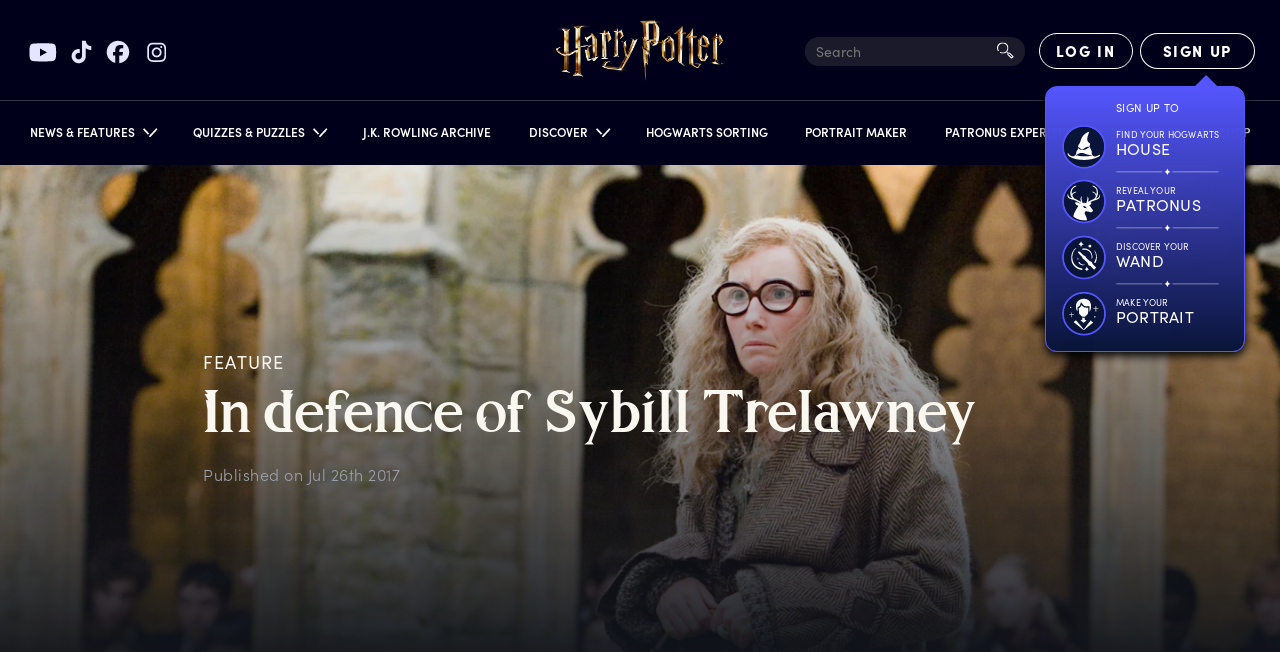

--- FILE ---
content_type: text/html; charset=utf-8
request_url: https://www.harrypotter.com/features/in-defence-of-sybill-trelawney
body_size: 23715
content:
<!DOCTYPE html><html lang="en"><head><meta charSet="utf-8" data-next-head=""/><meta name="viewport" content="width=device-width" data-next-head=""/><title data-next-head="">Harry Potter | In defence of Sybill Trelawney | Wizarding World</title><meta name="description" content="She’s airy and vague and loves being the bearer of bad news, but Hogwarts wouldn’t be the same without its resident Diviner." data-next-head=""/><meta property="og:title" content="Harry Potter | In defence of Sybill Trelawney | Wizarding World" data-next-head=""/><meta property="og:description" content="She’s airy and vague and loves being the bearer of bad news, but Hogwarts wouldn’t be the same without its resident Diviner." data-next-head=""/><meta property="og:image" content="https://contentful.harrypotter.com/usf1vwtuqyxm/6RibwCBnH2cA02UUwM6wAa/e7d911ca7b236fe032bb2fa7bf228a05/SybilTrelawney_WB_F5_TrelawneyInCourtyardWithBagLookingUpset_Still_080615_Land.jpg?w=1200&amp;fit=fill&amp;f=top" data-next-head=""/><meta name="twitter:card" content="summary_large_image" data-next-head=""/><meta name="twitter:title" content="Harry Potter | In defence of Sybill Trelawney | Wizarding World" data-next-head=""/><meta name="twitter:description" content="She’s airy and vague and loves being the bearer of bad news, but Hogwarts wouldn’t be the same without its resident Diviner." data-next-head=""/><meta name="twitter:image" content="https://contentful.harrypotter.com/usf1vwtuqyxm/6RibwCBnH2cA02UUwM6wAa/e7d911ca7b236fe032bb2fa7bf228a05/SybilTrelawney_WB_F5_TrelawneyInCourtyardWithBagLookingUpset_Still_080615_Land.jpg?w=1200&amp;fit=fill&amp;f=top" data-next-head=""/><link rel="canonical" href="https://www.harrypotter.com/features/in-defence-of-sybill-trelawney" data-next-head=""/><script id="structuredData" type="application/ld+json" data-next-head="">
{
 "@context": "https://schema.org",
 "@type": "Article",
 "mainEntityOfPage": {
  "@type": "WebPage",
  "@id": ""
 },
 "headline": "In defence of Sybill Trelawney | Wizarding World",
 "image": [
  "https://contentful.harrypotter.com/usf1vwtuqyxm/6RibwCBnH2cA02UUwM6wAa/e7d911ca7b236fe032bb2fa7bf228a05/SybilTrelawney_WB_F5_TrelawneyInCourtyardWithBagLookingUpset_Still_080615_Land.jpg"
 ],
 "datePublished": "Jul 26th 2017",
 "dateModified": "2019-10-02T02:05:30.408Z",
 "author": {
  "@type": "Person",
  "name": "Pottermore"
 },
 "publisher": {
  "@type": "Organization",
  "name": "Wizarding World Digital"
 },
 "logo": {
  "@type": "ImageObject",
  "url": "https://www.harrypotter.com/images/logo_google.svg"
 },
 "description": "She’s airy and vague and loves being the bearer of bad news, but Hogwarts wouldn’t be the same without its resident Diviner."
}
</script><script type="application/ld+json" class="jsx-4b265fc21e39f985">{"@context":"https://schema.org","@type":"WebSite","name":"Harry Potter","url":"https://www.harrypotter.com/"}</script><script class="jsx-4b265fc21e39f985">window.dataLayer = window.dataLayer || [];</script><script class="jsx-4b265fc21e39f985">(function(w,d,s,l,i){w[l]=w[l]||[];w[l].push({'gtm.start':
                new Date().getTime(),event:'gtm.js'});var f=d.getElementsByTagName(s)[0],
                j=d.createElement(s),dl=l!='dataLayer'?'&l='+l:'';j.async=true;j.src=
                'https://www.googletagmanager.com/gtm.js?id='+i+dl;f.parentNode.insertBefore(j,f);
                })(window,document,'script','dataLayer',"GTM-KWZ6WWS");</script><script class="jsx-4b265fc21e39f985">window.twttr=function(t,e,r){var n,i=t.getElementsByTagName(e)[0],w=window.twttr||{};return t.getElementById(r)?w:((n=t.createElement(e)).id=r,n.src="https://platform.twitter.com/widgets.js",i.parentNode.insertBefore(n,i),w._e=[],w.ready=function(t){w._e.push(t)},w)}(document,"script","twitter-wjs");</script><link rel="icon" href="[data-uri]" sizes="16x16" class="jsx-4b265fc21e39f985"/><link rel="icon" href="[data-uri]" sizes="32x32" class="jsx-4b265fc21e39f985"/><link rel="icon" href="[data-uri]" sizes="96x96" class="jsx-4b265fc21e39f985"/><link rel="manifest" href="/manifest.json" class="jsx-4b265fc21e39f985"/><link rel="icon" type="image/png" sizes="512x512" href="/images/mobile/androidIcons/android-512x512.png" class="jsx-4b265fc21e39f985"/><link rel="icon" type="image/png" sizes="192x192" href="/images/mobile/androidIcons/android-192x192.png" class="jsx-4b265fc21e39f985"/><link rel="apple-touch-icon" sizes="180x180" href="/images/mobile/iosIcons/ios-180x180.png" class="jsx-4b265fc21e39f985"/><link rel="apple-touch-icon" sizes="152x152" href="/images/mobile/iosIcons/ios-152x152.png" class="jsx-4b265fc21e39f985"/><link rel="apple-touch-icon" sizes="120x120" href="/images/mobile/iosIcons/ios-120x120.png" class="jsx-4b265fc21e39f985"/><link rel="apple-touch-icon" sizes="76x76" href="/images/mobile/iosIcons/ios-76x76.png" class="jsx-4b265fc21e39f985"/><link rel="preconnect" href="https://images.ctfassets.net" class="jsx-4b265fc21e39f985"/><link rel="preconnect" href="https://contentful.harrypotter.com" class="jsx-4b265fc21e39f985"/><link rel="preconnect" href="https://api.segment.io" class="jsx-4b265fc21e39f985"/><link rel="preconnect" href="https://www.google-analytics.com" class="jsx-4b265fc21e39f985"/><link rel="preconnect" href="https://connect.facebook.net" class="jsx-4b265fc21e39f985"/><link rel="preconnect" href="https://www.googleadservices.com" class="jsx-4b265fc21e39f985"/><link rel="preconnect" href="https://stats.g.doubleclick.net" class="jsx-4b265fc21e39f985"/><link rel="preconnect" href="https://www.google.com" class="jsx-4b265fc21e39f985"/><link rel="preconnect" href="https://cdn.segment.com" class="jsx-4b265fc21e39f985"/><link rel="preconnect" href="https://unpkg.com" class="jsx-4b265fc21e39f985"/><link rel="preload" href="/fonts/sofia-pro/normal_normal_300.woff2" as="font" type="font/woff2" crossorigin="anonymous" class="jsx-4b265fc21e39f985"/><link rel="preload" href="/fonts/sofia-pro/normal_normal_400.woff2" as="font" type="font/woff2" crossorigin="anonymous" class="jsx-4b265fc21e39f985"/><link rel="preload" href="/fonts/sofia-pro/normal_normal_700.woff2" as="font" type="font/woff2" crossorigin="anonymous" class="jsx-4b265fc21e39f985"/><link rel="preload" href="/fonts/harry-beast/HarryBeastDisplay-Regular.woff2" as="font" type="font/woff2" crossorigin="anonymous" class="jsx-4b265fc21e39f985"/><link rel="preload" href="/fonts/harry-beast/HarryBeastStandard-Regular.woff2" as="font" type="font/woff2" crossorigin="anonymous" class="jsx-4b265fc21e39f985"/><link rel="preload" href="/_next/static/css/2f2eb1bcfbb6da27.css" as="style"/><link rel="stylesheet" href="/_next/static/css/2f2eb1bcfbb6da27.css" data-n-g=""/><link rel="preload" href="/_next/static/css/98410d2c9548b536.css" as="style"/><link rel="stylesheet" href="/_next/static/css/98410d2c9548b536.css" data-n-p=""/><link rel="preload" href="/_next/static/css/a843ae4d074c6ee3.css" as="style"/><link rel="stylesheet" href="/_next/static/css/a843ae4d074c6ee3.css"/><link rel="preload" href="/_next/static/css/df05ef7a41c72bdb.css" as="style"/><link rel="stylesheet" href="/_next/static/css/df05ef7a41c72bdb.css" data-n-p=""/><noscript data-n-css=""></noscript><script defer="" nomodule="" src="/_next/static/chunks/polyfills-42372ed130431b0a.js"></script><script defer="" src="/_next/static/chunks/1675-222535e197af4c15.js"></script><script defer="" src="/_next/static/chunks/2212.08415559f9cf835e.js"></script><script src="/_next/static/chunks/webpack-5a10a1c28de000d0.js" defer=""></script><script src="/_next/static/chunks/framework-3a8b7f4e89caaadc.js" defer=""></script><script src="/_next/static/chunks/main-7756e8bcdbe7dfc5.js" defer=""></script><script src="/_next/static/chunks/pages/_app-afe06c891e9ef1a9.js" defer=""></script><script src="/_next/static/chunks/7726-2b76372d5225705b.js" defer=""></script><script src="/_next/static/chunks/283-ba7297879aef483b.js" defer=""></script><script src="/_next/static/chunks/771-a8d90f9421edec84.js" defer=""></script><script src="/_next/static/chunks/1108-4ad1af72a8fea3fc.js" defer=""></script><script src="/_next/static/chunks/2658-720aea02e5c5ce0e.js" defer=""></script><script src="/_next/static/chunks/4106-9d3490f32ef9df68.js" defer=""></script><script src="/_next/static/chunks/4820-308cd80c41fc608f.js" defer=""></script><script src="/_next/static/chunks/1913-cd5b991e93e4210b.js" defer=""></script><script src="/_next/static/chunks/7695-61add6902e57cefe.js" defer=""></script><script src="/_next/static/chunks/5823-fb19a331d3daa88a.js" defer=""></script><script src="/_next/static/chunks/9032-473392946328d9fe.js" defer=""></script><script src="/_next/static/chunks/pages/features/%5BarticleId%5D-ea8f8853a40e0744.js" defer=""></script><script src="/_next/static/6925904dcf7c8c0ede53cf277c37e638de421484/_buildManifest.js" defer=""></script><script src="/_next/static/6925904dcf7c8c0ede53cf277c37e638de421484/_ssgManifest.js" defer=""></script></head><body><div id="__next"><div style="position:relative"><div class="dark" data-testid="myLayout"><div class="Header_headerRoot__vZH6l " data-testid="header-root" id="nav-root"><div class="Header_socialShareLinks__kVbPf"><div class="SocialShareLinks_socialShareLinks__ZRZd4"><a href="https://www.youtube.com/channel/UChPRO1CB_Hvd0TvKRU62iSQ" class="SocialShareLinks_socialLink__D9czI" target="_blank" rel="noreferrer" data-testid="social-link-YouTube"><img src="https://contentful.harrypotter.com/usf1vwtuqyxm/69z917Pk83mrCFpunCiKVZ/2613125f117cc5a8adbb3f23ea5bf3f3/youtube.svg" alt="YouTube"/></a><a href="https://www.tiktok.com/@harrypotter" class="SocialShareLinks_socialLink__D9czI" target="_blank" rel="noreferrer" data-testid="social-link-TikTok"><img src="https://contentful.harrypotter.com/usf1vwtuqyxm/WUx1kvexmpqZgExknksXb/b292627648def365196067da906fe395/tiktok.svg" alt="TikTok"/></a><a href="https://www.facebook.com/harrypotter" class="SocialShareLinks_socialLink__D9czI" target="_blank" rel="noreferrer" data-testid="social-link-Facebook"><img src="https://contentful.harrypotter.com/usf1vwtuqyxm/748Es9LXDJWQlPX2rQNSQt/6ce07071de7e0726992be2ca90402ea9/facebook.svg" alt="Facebook"/></a><a href="https://www.instagram.com/harrypotter" class="SocialShareLinks_socialLink__D9czI" target="_blank" rel="noreferrer" data-testid="social-link-Instagram"><img src="https://contentful.harrypotter.com/usf1vwtuqyxm/Pq2nbUSEQggfSTxclkSro/39e2313ac0b4a3992c6132a41da857c9/instagram.svg" alt="Instagram"/></a></div></div><div data-focus-guard="true" tabindex="-1" style="width:1px;height:0px;padding:0;overflow:hidden;position:fixed;top:1px;left:1px"></div><div data-focus-lock-disabled="disabled" data-focus-lock="navigation"><button aria-labelledby="wizarding_world_menu" type="button" data-group="navigation" id="hamBurgerMenu" data-testid="hamBurgerMenu" title="Open Sidebar Menu" class="Header_hamburgerBtn__lvnvY "><svg data-testid="HamburgerMenuIconClosed" width="100%" height="100%" viewBox="0 0 23 21" version="1.1" xmlns="http://www.w3.org/2000/svg" xmlns:xlink="http://www.w3.org/1999/xlink"><g stroke="#FFFFFF" stroke-width="2"><path d="M0,0.5 L23,0.5" class="HamburgerMenu_hamburgerTop__vyK1e" transform="rotate(0)"></path><path d="M0,9.5 L23,9.5" class="HamburgerMenu_hamburgerMiddle__jD7Pf"></path><path d="M23,18.5 L0,18.5" class="HamburgerMenu_hamburgerBottom__4Gp9U"></path></g></svg></button></div><div data-focus-guard="true" tabindex="-1" style="width:1px;height:0px;padding:0;overflow:hidden;position:fixed;top:1px;left:1px"></div><div class="Header_container__Aasa1"><div data-testid="headerRoot" class="Header_root__hagAA "><div class="Header_logoContainer__dC_In"><a title="Home Page" class="Header_logo__V9h3K" data-testid="wizardingWorldLogo" href="/"><div class="Logo_Logo__U2_Yq "><picture class="Image_contain__j4hgG Image_picture__c4cXR"><img class=" Image_bottom__NArxv  " src="/_next/static/images/logo-gold-600-7a7e89b6db1ffeaab025f2091d21b645.png" alt="Harry Potter Logo"/></picture></div></a></div><div class=" Header_itemRight__Kb_Z1"><div class="SearchInput_searchInput__oqyTQ" tabindex="0"><input type="text" data-testid="searchInputHeader" placeholder="Search" maxLength="300"/><div class="SearchInput_searchIcon__jvWQl"><picture class="Image_picture__c4cXR"><img class="   " src="[data-uri]" alt=""/></picture></div><div class="SearchInput_termsAndSuggestions__bsiV7"><div class="SearchInput_termsAndSuggestionsInner__Tprnk"><h3>TRENDING SEARCHES</h3><ul></ul></div></div></div><div data-testid="HourglassSpinnerNotLoggedIn" class="Header_hourglassSpinner__3nDrK"><div class="HourglassSpinner_container__luyxy"><div class="HourglassSpinner_hourglass__HHXxU" style="--hourglass:url([data-uri])"></div></div></div></div></div><div data-focus-guard="true" tabindex="-1" style="width:1px;height:0px;padding:0;overflow:hidden;position:fixed;top:1px;left:1px"></div><div data-focus-lock-disabled="disabled" data-focus-lock="navigation"><div data-testid="NavigationRoot" class="Navigation_darkPageBackground__YA_Cw " role="button" tabindex="-1"></div><nav data-testid="navroot" class="Navigation_navRoot__HRFXt Navigation_sidebarClosed__7lbWp " style="--promo-bg:url(/_next/static/images/nav-promo-810974b5613e101e6a4d226a2260fc94.png)"><div class="Navigation_navScrollableContent__lpZ9w"><a class="Navigation_navPromoContainer__Ifsd1" data-testid="navPromoContainer" href="/sorting-hat"><div class="Navigation_navPromo__38ZEa"></div></a><ul class="Navigation_navPrimary__Ce4E0"><li id="primary-item-0"><div id="news_features" class="Navigation_navLink__AbjTj    " role="button" tabindex="0"><div class="Navigation_linkTextContainer__GafVz"><div class="Navigation_navigationLabel__cCYeq">News &amp; Features</div><svg width="10" height="15" xmlns="http://www.w3.org/2000/svg" class="Navigation_arrowIcon__Kh_60 "><g stroke="#FFF" stroke-width="1.7" fill="none" fill-rule="evenodd"><path d="m6.664 8.923-5.4 5M9.364 8.09l-8.1-7.5"></path></g></svg></div></div><div class="Navigation_navSecondary__7QjiY "><div class="Navigation_secondaryBackground__zZFbg"><div class="Navigation_secondaryInner__JAhb1"><ul class="Navigation_navSecondaryList__7TSrO"><li id="secondary-item-0"><a id="news" class="Navigation_navLink__AbjTj Navigation_secondaryLink__VZdgC secondaryLink  " tabindex="-1" href="/news"><div class="Navigation_linkTextContainer__GafVz"><div class="Navigation_secondary__kx5Ob"><div></div><div class="Navigation_imageWrapper__glb3l"><picture class="Image_cover__g9RBY Image_picture__c4cXR"></picture><div class="Navigation_textWrapper__S2unw"><div class="Navigation_displayText__jFMlv">News</div><div class="Navigation_dividerContainer__sNBIQ"><div class="Navigation_leftLine__86uNV"></div><div class="Navigation_unselectedDiamond__L6Odh"><div class="Navigation_diamondInner__XTJPD"></div></div><div></div><div class="Navigation_rightLine__Wo7GU"></div></div></div></div></div></div></a></li><li id="secondary-item-1"><a id="features" class="Navigation_navLink__AbjTj Navigation_secondaryLink__VZdgC secondaryLink  " tabindex="-1" href="/features"><div class="Navigation_linkTextContainer__GafVz"><div class="Navigation_secondary__kx5Ob"><div></div><div class="Navigation_imageWrapper__glb3l"><picture class="Image_cover__g9RBY Image_picture__c4cXR"></picture><div class="Navigation_textWrapper__S2unw"><div class="Navigation_displayText__jFMlv">Features</div><div class="Navigation_dividerContainer__sNBIQ"><div class="Navigation_leftLine__86uNV"></div><div class="Navigation_unselectedDiamond__L6Odh"><div class="Navigation_diamondInner__XTJPD"></div></div><div></div><div class="Navigation_rightLine__Wo7GU"></div></div></div></div></div></div></a></li></ul></div></div></div></li><li id="primary-item-1"><div id="quizzes_puzzles" class="Navigation_navLink__AbjTj    " role="button" tabindex="0"><div class="Navigation_linkTextContainer__GafVz"><div class="Navigation_navigationLabel__cCYeq">Quizzes &amp; Puzzles</div><svg width="10" height="15" xmlns="http://www.w3.org/2000/svg" class="Navigation_arrowIcon__Kh_60 "><g stroke="#FFF" stroke-width="1.7" fill="none" fill-rule="evenodd"><path d="m6.664 8.923-5.4 5M9.364 8.09l-8.1-7.5"></path></g></svg></div></div><div class="Navigation_navSecondary__7QjiY "><div class="Navigation_secondaryBackground__zZFbg"><div class="Navigation_secondaryInner__JAhb1"><ul class="Navigation_navSecondaryList__7TSrO"><li id="secondary-item-0"><a id="quizzes" class="Navigation_navLink__AbjTj Navigation_secondaryLink__VZdgC secondaryLink  " tabindex="-1" href="/quiz"><div class="Navigation_linkTextContainer__GafVz"><div class="Navigation_secondary__kx5Ob"><div></div><div class="Navigation_imageWrapper__glb3l"><picture class="Image_cover__g9RBY Image_picture__c4cXR"></picture><div class="Navigation_textWrapper__S2unw"><div class="Navigation_displayText__jFMlv">Quizzes</div><div class="Navigation_dividerContainer__sNBIQ"><div class="Navigation_leftLine__86uNV"></div><div class="Navigation_unselectedDiamond__L6Odh"><div class="Navigation_diamondInner__XTJPD"></div></div><div></div><div class="Navigation_rightLine__Wo7GU"></div></div></div></div></div></div></a></li><li id="secondary-item-1"><a id="puzzles" class="Navigation_navLink__AbjTj Navigation_secondaryLink__VZdgC secondaryLink  " tabindex="-1" href="/collections/potter-puzzles"><div class="Navigation_linkTextContainer__GafVz"><div class="Navigation_secondary__kx5Ob"><div></div><div class="Navigation_imageWrapper__glb3l"><picture class="Image_cover__g9RBY Image_picture__c4cXR"></picture><div class="Navigation_textWrapper__S2unw"><div class="Navigation_displayText__jFMlv">Puzzles</div><div class="Navigation_dividerContainer__sNBIQ"><div class="Navigation_leftLine__86uNV"></div><div class="Navigation_unselectedDiamond__L6Odh"><div class="Navigation_diamondInner__XTJPD"></div></div><div></div><div class="Navigation_rightLine__Wo7GU"></div></div></div></div></div></div></a></li></ul></div></div></div></li><li id="primary-item-2"><a id="j_k_rowling_archive" class="Navigation_navLink__AbjTj    " tabindex="0" href="/writing-by-jk-rowling"><div class="Navigation_linkTextContainer__GafVz">J.K. Rowling Archive</div></a></li><li id="primary-item-3"><div id="discover" class="Navigation_navLink__AbjTj    " role="button" tabindex="0"><div class="Navigation_linkTextContainer__GafVz"><div class="Navigation_navigationLabel__cCYeq">Discover</div><svg width="10" height="15" xmlns="http://www.w3.org/2000/svg" class="Navigation_arrowIcon__Kh_60 "><g stroke="#FFF" stroke-width="1.7" fill="none" fill-rule="evenodd"><path d="m6.664 8.923-5.4 5M9.364 8.09l-8.1-7.5"></path></g></svg></div></div><div class="Navigation_navSecondary__7QjiY "><div class="Navigation_secondaryBackground__zZFbg"><div class="Navigation_secondaryInner__JAhb1"><ul class="Navigation_navSecondaryList__7TSrO"><li id="secondary-item-0"><a id="books" class="Navigation_navLink__AbjTj Navigation_secondaryLink__VZdgC secondaryLink  " tabindex="-1" href="/discover/books"><div class="Navigation_linkTextContainer__GafVz"><div class="Navigation_secondary__kx5Ob"><div></div><div class="Navigation_imageWrapper__glb3l"><picture class="Image_cover__g9RBY Image_picture__c4cXR"></picture><div class="Navigation_textWrapper__S2unw"><div class="Navigation_displayText__jFMlv">Books</div><div class="Navigation_dividerContainer__sNBIQ"><div class="Navigation_leftLine__86uNV"></div><div class="Navigation_unselectedDiamond__L6Odh"><div class="Navigation_diamondInner__XTJPD"></div></div><div></div><div class="Navigation_rightLine__Wo7GU"></div></div></div></div></div></div></a></li><li id="secondary-item-1"><a id="films" class="Navigation_navLink__AbjTj Navigation_secondaryLink__VZdgC secondaryLink  " tabindex="-1" href="/discover/films"><div class="Navigation_linkTextContainer__GafVz"><div class="Navigation_secondary__kx5Ob"><div></div><div class="Navigation_imageWrapper__glb3l"><picture class="Image_cover__g9RBY Image_picture__c4cXR"></picture><div class="Navigation_textWrapper__S2unw"><div class="Navigation_displayText__jFMlv">Films</div><div class="Navigation_dividerContainer__sNBIQ"><div class="Navigation_leftLine__86uNV"></div><div class="Navigation_unselectedDiamond__L6Odh"><div class="Navigation_diamondInner__XTJPD"></div></div><div></div><div class="Navigation_rightLine__Wo7GU"></div></div></div></div></div></div></a></li><li id="secondary-item-2"><a id="portkey_games" class="Navigation_navLink__AbjTj Navigation_secondaryLink__VZdgC secondaryLink  " tabindex="-1" href="/discover-portkey-games"><div class="Navigation_linkTextContainer__GafVz"><div class="Navigation_secondary__kx5Ob"><div></div><div class="Navigation_imageWrapper__glb3l"><picture class="Image_cover__g9RBY Image_picture__c4cXR"></picture><div class="Navigation_textWrapper__S2unw"><div class="Navigation_displayText__jFMlv">Portkey Games</div><div class="Navigation_dividerContainer__sNBIQ"><div class="Navigation_leftLine__86uNV"></div><div class="Navigation_unselectedDiamond__L6Odh"><div class="Navigation_diamondInner__XTJPD"></div></div><div></div><div class="Navigation_rightLine__Wo7GU"></div></div></div></div></div></div></a></li><li id="secondary-item-3"><a id="on_stage" class="Navigation_navLink__AbjTj Navigation_secondaryLink__VZdgC secondaryLink  " tabindex="-1" href="/discover-on-stage"><div class="Navigation_linkTextContainer__GafVz"><div class="Navigation_secondary__kx5Ob"><div></div><div class="Navigation_imageWrapper__glb3l"><picture class="Image_cover__g9RBY Image_picture__c4cXR"></picture><div class="Navigation_textWrapper__S2unw"><div class="Navigation_displayText__jFMlv">On Stage</div><div class="Navigation_dividerContainer__sNBIQ"><div class="Navigation_leftLine__86uNV"></div><div class="Navigation_unselectedDiamond__L6Odh"><div class="Navigation_diamondInner__XTJPD"></div></div><div></div><div class="Navigation_rightLine__Wo7GU"></div></div></div></div></div></div></a></li><li id="secondary-item-4"><a id="experiences" class="Navigation_navLink__AbjTj Navigation_secondaryLink__VZdgC secondaryLink  " tabindex="-1" href="/discover-experiences"><div class="Navigation_linkTextContainer__GafVz"><div class="Navigation_secondary__kx5Ob"><div></div><div class="Navigation_imageWrapper__glb3l"><picture class="Image_cover__g9RBY Image_picture__c4cXR"></picture><div class="Navigation_textWrapper__S2unw"><div class="Navigation_displayText__jFMlv">Experiences</div><div class="Navigation_dividerContainer__sNBIQ"><div class="Navigation_leftLine__86uNV"></div><div class="Navigation_unselectedDiamond__L6Odh"><div class="Navigation_diamondInner__XTJPD"></div></div><div></div><div class="Navigation_rightLine__Wo7GU"></div></div></div></div></div></div></a></li></ul></div></div></div></li><li id="primary-item-4"><a id="hogwarts_sorting" class="Navigation_navLink__AbjTj    " tabindex="0" href="/sorting-hat"><div class="Navigation_linkTextContainer__GafVz">Hogwarts Sorting</div></a></li><li id="primary-item-5"><a id="portrait_maker" class="Navigation_navLink__AbjTj    " tabindex="0" href="/portrait-maker"><div class="Navigation_linkTextContainer__GafVz">Portrait Maker</div></a></li><li id="primary-item-6"><a href="/patronus" id="patronus_experience" class="Navigation_navLink__AbjTj    " tabindex="0"><div class="Navigation_linkTextContainer__GafVz">Patronus Experience</div></a></li><li id="primary-item-7"><a id="fact_files" class="Navigation_navLink__AbjTj    " tabindex="0" href="/fact-file"><div class="Navigation_linkTextContainer__GafVz">Fact Files</div></a></li><li id="primary-item-8"><a id="shop" class="Navigation_navLink__AbjTj    " tabindex="0" href="/store?passthrough=true&amp;utm_source=wwd_web&amp;utm_medium=nav&amp;utm_campaign=HPShop"><div class="Navigation_linkTextContainer__GafVz">Shop</div></a></li><li class="Navigation_hideDesktop__icG2z"><div class="Navigation_socialShareLinks__MIEYh"><div class="SocialShareLinks_socialShareLinks__ZRZd4 SocialShareLinks_mobile__pzqHn"><a href="https://www.youtube.com/channel/UChPRO1CB_Hvd0TvKRU62iSQ" class="SocialShareLinks_socialLink__D9czI" target="_blank" rel="noreferrer" data-testid="social-link-YouTube"><img src="https://contentful.harrypotter.com/usf1vwtuqyxm/69z917Pk83mrCFpunCiKVZ/2613125f117cc5a8adbb3f23ea5bf3f3/youtube.svg" alt="YouTube"/></a><a href="https://www.tiktok.com/@harrypotter" class="SocialShareLinks_socialLink__D9czI" target="_blank" rel="noreferrer" data-testid="social-link-TikTok"><img src="https://contentful.harrypotter.com/usf1vwtuqyxm/WUx1kvexmpqZgExknksXb/b292627648def365196067da906fe395/tiktok.svg" alt="TikTok"/></a><a href="https://www.facebook.com/harrypotter" class="SocialShareLinks_socialLink__D9czI" target="_blank" rel="noreferrer" data-testid="social-link-Facebook"><img src="https://contentful.harrypotter.com/usf1vwtuqyxm/748Es9LXDJWQlPX2rQNSQt/6ce07071de7e0726992be2ca90402ea9/facebook.svg" alt="Facebook"/></a><a href="https://www.instagram.com/harrypotter" class="SocialShareLinks_socialLink__D9czI" target="_blank" rel="noreferrer" data-testid="social-link-Instagram"><img src="https://contentful.harrypotter.com/usf1vwtuqyxm/Pq2nbUSEQggfSTxclkSro/39e2313ac0b4a3992c6132a41da857c9/instagram.svg" alt="Instagram"/></a></div></div></li></ul></div><div class="Navigation_secondaryBg__fN5UE "></div></nav></div><div data-focus-guard="true" tabindex="-1" style="width:1px;height:0px;padding:0;overflow:hidden;position:fixed;top:1px;left:1px"></div></div></div><div data-testid="blurContainer" class="MyLayout_blurContainer__9ZUBt"><div class="ArticleNewsFeature_articleWrapper__GKG_Q"><div class="ArticleNewsFeature_articleContainer__BjLrC ArticleNewsFeature_article__GjR_F"><div role="complementary" class="ArticleHero_articleHero__tpgB8"><picture class="Image_cover__g9RBY Image_gradient__NG3dK Image_picture__c4cXR"><source media="(max-width: 576px)" srcSet="https://contentful.harrypotter.com/usf1vwtuqyxm/6RibwCBnH2cA02UUwM6wAa/e7d911ca7b236fe032bb2fa7bf228a05/SybilTrelawney_WB_F5_TrelawneyInCourtyardWithBagLookingUpset_Still_080615_Land.jpg?q=75&amp;fm=webp&amp;w=576&amp;h=745&amp;fit=fill 1x, https://contentful.harrypotter.com/usf1vwtuqyxm/6RibwCBnH2cA02UUwM6wAa/e7d911ca7b236fe032bb2fa7bf228a05/SybilTrelawney_WB_F5_TrelawneyInCourtyardWithBagLookingUpset_Still_080615_Land.jpg?q=75&amp;fm=webp&amp;w=960&amp;h=1242&amp;fit=fill 2x" type="image/webp"/><source media="(max-width: 576px)" srcSet="https://contentful.harrypotter.com/usf1vwtuqyxm/6RibwCBnH2cA02UUwM6wAa/e7d911ca7b236fe032bb2fa7bf228a05/SybilTrelawney_WB_F5_TrelawneyInCourtyardWithBagLookingUpset_Still_080615_Land.jpg?q=75&amp;fm=jpg&amp;w=576&amp;h=745&amp;fit=fill 1x, https://contentful.harrypotter.com/usf1vwtuqyxm/6RibwCBnH2cA02UUwM6wAa/e7d911ca7b236fe032bb2fa7bf228a05/SybilTrelawney_WB_F5_TrelawneyInCourtyardWithBagLookingUpset_Still_080615_Land.jpg?q=75&amp;fm=jpg&amp;w=960&amp;h=1242&amp;fit=fill 2x" type="image/jpeg"/><source media="(max-width: 768px)" srcSet="https://contentful.harrypotter.com/usf1vwtuqyxm/6RibwCBnH2cA02UUwM6wAa/e7d911ca7b236fe032bb2fa7bf228a05/SybilTrelawney_WB_F5_TrelawneyInCourtyardWithBagLookingUpset_Still_080615_Land.jpg?q=75&amp;fm=webp&amp;w=768&amp;h=788 1x, https://contentful.harrypotter.com/usf1vwtuqyxm/6RibwCBnH2cA02UUwM6wAa/e7d911ca7b236fe032bb2fa7bf228a05/SybilTrelawney_WB_F5_TrelawneyInCourtyardWithBagLookingUpset_Still_080615_Land.jpg?q=75&amp;fm=webp&amp;w=1536&amp;h=1576 2x" type="image/webp"/><source media="(max-width: 768px)" srcSet="https://contentful.harrypotter.com/usf1vwtuqyxm/6RibwCBnH2cA02UUwM6wAa/e7d911ca7b236fe032bb2fa7bf228a05/SybilTrelawney_WB_F5_TrelawneyInCourtyardWithBagLookingUpset_Still_080615_Land.jpg?q=75&amp;fm=jpg&amp;w=768&amp;h=788 1x, https://contentful.harrypotter.com/usf1vwtuqyxm/6RibwCBnH2cA02UUwM6wAa/e7d911ca7b236fe032bb2fa7bf228a05/SybilTrelawney_WB_F5_TrelawneyInCourtyardWithBagLookingUpset_Still_080615_Land.jpg?q=75&amp;fm=jpg&amp;w=1536&amp;h=1576 2x" type="image/jpeg"/><source media="(max-width: 1024px)" srcSet="https://contentful.harrypotter.com/usf1vwtuqyxm/6RibwCBnH2cA02UUwM6wAa/e7d911ca7b236fe032bb2fa7bf228a05/SybilTrelawney_WB_F5_TrelawneyInCourtyardWithBagLookingUpset_Still_080615_Land.jpg?q=75&amp;fm=webp&amp;w=1024 1x, https://contentful.harrypotter.com/usf1vwtuqyxm/6RibwCBnH2cA02UUwM6wAa/e7d911ca7b236fe032bb2fa7bf228a05/SybilTrelawney_WB_F5_TrelawneyInCourtyardWithBagLookingUpset_Still_080615_Land.jpg?q=75&amp;fm=webp&amp;w=2048 2x" type="image/webp"/><source media="(max-width: 1024px)" srcSet="https://contentful.harrypotter.com/usf1vwtuqyxm/6RibwCBnH2cA02UUwM6wAa/e7d911ca7b236fe032bb2fa7bf228a05/SybilTrelawney_WB_F5_TrelawneyInCourtyardWithBagLookingUpset_Still_080615_Land.jpg?q=75&amp;fm=jpg&amp;w=1024 1x, https://contentful.harrypotter.com/usf1vwtuqyxm/6RibwCBnH2cA02UUwM6wAa/e7d911ca7b236fe032bb2fa7bf228a05/SybilTrelawney_WB_F5_TrelawneyInCourtyardWithBagLookingUpset_Still_080615_Land.jpg?q=75&amp;fm=jpg&amp;w=2048 2x" type="image/jpeg"/><source media="(max-width: 1440px)" srcSet="https://contentful.harrypotter.com/usf1vwtuqyxm/6RibwCBnH2cA02UUwM6wAa/e7d911ca7b236fe032bb2fa7bf228a05/SybilTrelawney_WB_F5_TrelawneyInCourtyardWithBagLookingUpset_Still_080615_Land.jpg?q=75&amp;fm=webp&amp;w=1440 1x, https://contentful.harrypotter.com/usf1vwtuqyxm/6RibwCBnH2cA02UUwM6wAa/e7d911ca7b236fe032bb2fa7bf228a05/SybilTrelawney_WB_F5_TrelawneyInCourtyardWithBagLookingUpset_Still_080615_Land.jpg?q=75&amp;fm=webp&amp;w=2880 2x" type="image/webp"/><source media="(max-width: 1440px)" srcSet="https://contentful.harrypotter.com/usf1vwtuqyxm/6RibwCBnH2cA02UUwM6wAa/e7d911ca7b236fe032bb2fa7bf228a05/SybilTrelawney_WB_F5_TrelawneyInCourtyardWithBagLookingUpset_Still_080615_Land.jpg?q=75&amp;fm=jpg&amp;w=1440 1x, https://contentful.harrypotter.com/usf1vwtuqyxm/6RibwCBnH2cA02UUwM6wAa/e7d911ca7b236fe032bb2fa7bf228a05/SybilTrelawney_WB_F5_TrelawneyInCourtyardWithBagLookingUpset_Still_080615_Land.jpg?q=75&amp;fm=jpg&amp;w=2880 2x" type="image/jpeg"/><source srcSet="https://contentful.harrypotter.com/usf1vwtuqyxm/6RibwCBnH2cA02UUwM6wAa/e7d911ca7b236fe032bb2fa7bf228a05/SybilTrelawney_WB_F5_TrelawneyInCourtyardWithBagLookingUpset_Still_080615_Land.jpg?q=75&amp;fm=webp&amp;w=2560" type="image/webp"/><img class="   " src="https://contentful.harrypotter.com/usf1vwtuqyxm/6RibwCBnH2cA02UUwM6wAa/e7d911ca7b236fe032bb2fa7bf228a05/SybilTrelawney_WB_F5_TrelawneyInCourtyardWithBagLookingUpset_Still_080615_Land.jpg?q=75&amp;fm=jpg&amp;w=2560" alt="Sybil Trelawney clutches her bag after being fired by Umbridge in the Order of the Pheonix"/></picture><div class="ArticleHero_heroInner__fxz3v"><div class="ArticleHero_type__hgHr3">feature</div><h1 class="ArticleHero_title__bj5yE"><span class="StyledHeading_word__uaCoI"><span>I</span><span>n</span> </span><span class="StyledHeading_word__uaCoI"><span>d</span><span>efence</span> </span><span class="StyledHeading_word__uaCoI"><span>o</span><span>f</span> </span><span class="StyledHeading_word__uaCoI"><span>S</span><span>ybill</span> </span><span class="StyledHeading_word__uaCoI"><span>T</span><span>relawney</span></span></h1><div class="ArticleHero_publishedOn__JM2hX">Published on <!-- -->Jul 26th 2017</div></div></div><div class="ArticleNewsFeature_contentWrapper__Zagbl"><div class="ArticleNewsFeature_articleBody__8ASWS"><div><div class="ArticleNewsFeature_gambit__HlvMf"><section data-article-gambit="true" class="ArticleGambit_gambit__iDGnv ArticleGambit_default__t_9Q_" data-testid="article-gambit-text"><span aria-labelledby="word--first"><span aria-hidden="true"><span class="drop-cap ArticleGambit_dropcap__NPmAz ArticleGambit_default__t_9Q_">S</span>he’s</span><span id="word--first" class="ArticleGambit_hidden__NEoSf">She’s</span></span> airy and vague and loves being the bearer of bad news, but Hogwarts wouldn’t be the same without its resident Diviner.</section></div><div class="ArticleNewsFeature_sectionContainer__OveP_ ArticleNewsFeature_image__xHmfI"><div class="ArticleNewsFeature_sectionImage__O8uxo"><div class="ArticleNewsFeature_imageSizer__njSLA"><div class="ArticleImage_animated__DsSaZ"><div class="ArticleImage_imageWrapper__MqKt5"><picture class="Image_picture__c4cXR"><source media="(max-width: 480px)" srcSet="https://contentful.harrypotter.com/usf1vwtuqyxm/6RibwCBnH2cA02UUwM6wAa/e7d911ca7b236fe032bb2fa7bf228a05/SybilTrelawney_WB_F5_TrelawneyInCourtyardWithBagLookingUpset_Still_080615_Land.jpg?q=75&amp;fm=webp&amp;w=480" type="image/webp"/><source media="(max-width: 480px)" srcSet="https://contentful.harrypotter.com/usf1vwtuqyxm/6RibwCBnH2cA02UUwM6wAa/e7d911ca7b236fe032bb2fa7bf228a05/SybilTrelawney_WB_F5_TrelawneyInCourtyardWithBagLookingUpset_Still_080615_Land.jpg?q=75&amp;fm=jpg&amp;w=480" type="image/jpeg"/><source media="(max-width: 768px)" srcSet="https://contentful.harrypotter.com/usf1vwtuqyxm/6RibwCBnH2cA02UUwM6wAa/e7d911ca7b236fe032bb2fa7bf228a05/SybilTrelawney_WB_F5_TrelawneyInCourtyardWithBagLookingUpset_Still_080615_Land.jpg?q=75&amp;fm=webp&amp;w=768" type="image/webp"/><source media="(max-width: 768px)" srcSet="https://contentful.harrypotter.com/usf1vwtuqyxm/6RibwCBnH2cA02UUwM6wAa/e7d911ca7b236fe032bb2fa7bf228a05/SybilTrelawney_WB_F5_TrelawneyInCourtyardWithBagLookingUpset_Still_080615_Land.jpg?q=75&amp;fm=jpg&amp;w=768" type="image/jpeg"/><source srcSet="https://contentful.harrypotter.com/usf1vwtuqyxm/6RibwCBnH2cA02UUwM6wAa/e7d911ca7b236fe032bb2fa7bf228a05/SybilTrelawney_WB_F5_TrelawneyInCourtyardWithBagLookingUpset_Still_080615_Land.jpg?q=75&amp;fm=webp&amp;w=914" type="image/webp"/><img class="   " src="https://contentful.harrypotter.com/usf1vwtuqyxm/6RibwCBnH2cA02UUwM6wAa/e7d911ca7b236fe032bb2fa7bf228a05/SybilTrelawney_WB_F5_TrelawneyInCourtyardWithBagLookingUpset_Still_080615_Land.jpg?q=75&amp;fm=jpg&amp;w=914" alt="Sybil Trelawney clutches her bag after being fired by Umbridge in the Order of the Pheonix"/></picture></div><div></div></div></div></div></div><div class="ArticleNewsFeature_sectionContainer__OveP_"><section class="ArticleCopy_articleCopy__KY1Qq"><p>It can’t be easy growing up in the shadow of a famous ancestor, especially when you’ve chosen the same career. Poor Sybill is always going to be compared to her lauded forebear, the Seer Cassandra Trelawney, and she’s all too aware of it.</p>
<p>Although she fervently believes in her own skill, there’s a part of her that must know the truth: she’s not as naturally talented as she professes to be.</p>
<p>Fascinatingly, although she has actually inherited the second sight from her great-great grandmother, she simply isn’t aware of it. She has no recollection of her trances that result in monumental predictions, and dismisses anyone who repeats her own foretellings. Incredibly, she doesn’t have any idea that she made the prophecy that sealed Harry’s fate.</p>
<p>On the surface, many of her day-to-day predictions are completely random and have little resonance, but if you dig a little deeper they do tend to come true, just in a slightly roundabout way. The problem with Sybill is that she doesn’t seem to have a good grasp of her gifts, which leads her to misinterpret the things she sees or reads in tea leaves.</p>
</section></div><div class="ArticleNewsFeature_sectionContainer__OveP_ ArticleNewsFeature_image__xHmfI"><div class="ArticleNewsFeature_sectionImage__O8uxo"><div class="ArticleNewsFeature_imageSizer__njSLA"><div class="ArticleImage_animated__DsSaZ"><div class="ArticleImage_imageWrapper__MqKt5"><picture class="Image_picture__c4cXR"><source media="(max-width: 480px)" srcSet="https://contentful.harrypotter.com/usf1vwtuqyxm/tqz5pnyAuGIGqWK2YOSGU/2f5213ce9137f8998c6f65432e39df92/SybilTrelawney_WB_F3_TheGrimInATeacup_Still_080615_land.jpg?q=75&amp;fm=webp&amp;w=480" type="image/webp"/><source media="(max-width: 480px)" srcSet="https://contentful.harrypotter.com/usf1vwtuqyxm/tqz5pnyAuGIGqWK2YOSGU/2f5213ce9137f8998c6f65432e39df92/SybilTrelawney_WB_F3_TheGrimInATeacup_Still_080615_land.jpg?q=75&amp;fm=jpg&amp;w=480" type="image/jpeg"/><source media="(max-width: 768px)" srcSet="https://contentful.harrypotter.com/usf1vwtuqyxm/tqz5pnyAuGIGqWK2YOSGU/2f5213ce9137f8998c6f65432e39df92/SybilTrelawney_WB_F3_TheGrimInATeacup_Still_080615_land.jpg?q=75&amp;fm=webp&amp;w=768" type="image/webp"/><source media="(max-width: 768px)" srcSet="https://contentful.harrypotter.com/usf1vwtuqyxm/tqz5pnyAuGIGqWK2YOSGU/2f5213ce9137f8998c6f65432e39df92/SybilTrelawney_WB_F3_TheGrimInATeacup_Still_080615_land.jpg?q=75&amp;fm=jpg&amp;w=768" type="image/jpeg"/><source srcSet="https://contentful.harrypotter.com/usf1vwtuqyxm/tqz5pnyAuGIGqWK2YOSGU/2f5213ce9137f8998c6f65432e39df92/SybilTrelawney_WB_F3_TheGrimInATeacup_Still_080615_land.jpg?q=75&amp;fm=webp&amp;w=914" type="image/webp"/><img class="   " src="https://contentful.harrypotter.com/usf1vwtuqyxm/tqz5pnyAuGIGqWK2YOSGU/2f5213ce9137f8998c6f65432e39df92/SybilTrelawney_WB_F3_TheGrimInATeacup_Still_080615_land.jpg?q=75&amp;fm=jpg&amp;w=914" alt="The Grim made of tea leaves in divination "/></picture></div><div></div></div></div></div></div><div class="ArticleNewsFeature_sectionContainer__OveP_"><section class="ArticleCopy_articleCopy__KY1Qq"><p>Perhaps that’s why she feels the need to create such an eccentric persona for herself; one thing’s for sure, she certainly likes to make an impression.</p>
<p>She has a carefully crafted image, with her oversized magnifying glasses, wild hair and fondness for shiny shawls layered over her thin frame. She might imagine herself to be a mysterious, all-seeing Diviner but the overall look is rather more reminiscent of a ‘large, glittering insect’, as Harry imagined her – no one is going to forget her in a hurry! She’s pretty terrifying at first glance.</p>
<p>Her quirky style doesn’t stop there either; her claustrophobic tower-top loft is an extension of herself, with vast draperies and fragrant vapours, giving off an otherworldly aura.</p>
</section></div><div class="ArticleNewsFeature_sectionContainer__OveP_ ArticleNewsFeature_image__xHmfI"><div class="ArticleNewsFeature_sectionImage__O8uxo"><div class="ArticleNewsFeature_imageSizer__njSLA"><div class="ArticleImage_animated__DsSaZ"><div class="ArticleImage_imageWrapper__MqKt5"><picture class="Image_picture__c4cXR"><source media="(max-width: 480px)" srcSet="https://contentful.harrypotter.com/usf1vwtuqyxm/1teSQairvKqS6YGA4GsWI2/b9bab9a4424e1adb5574248d7fb4eeb7/SybilTrelawney_PM_B3C6M2_TrelawneyTeachingFirstDivinationLessonToHarryRonHermione_Moment.jpg?q=75&amp;fm=webp&amp;w=480" type="image/webp"/><source media="(max-width: 480px)" srcSet="https://contentful.harrypotter.com/usf1vwtuqyxm/1teSQairvKqS6YGA4GsWI2/b9bab9a4424e1adb5574248d7fb4eeb7/SybilTrelawney_PM_B3C6M2_TrelawneyTeachingFirstDivinationLessonToHarryRonHermione_Moment.jpg?q=75&amp;fm=jpg&amp;w=480" type="image/jpeg"/><source media="(max-width: 768px)" srcSet="https://contentful.harrypotter.com/usf1vwtuqyxm/1teSQairvKqS6YGA4GsWI2/b9bab9a4424e1adb5574248d7fb4eeb7/SybilTrelawney_PM_B3C6M2_TrelawneyTeachingFirstDivinationLessonToHarryRonHermione_Moment.jpg?q=75&amp;fm=webp&amp;w=768" type="image/webp"/><source media="(max-width: 768px)" srcSet="https://contentful.harrypotter.com/usf1vwtuqyxm/1teSQairvKqS6YGA4GsWI2/b9bab9a4424e1adb5574248d7fb4eeb7/SybilTrelawney_PM_B3C6M2_TrelawneyTeachingFirstDivinationLessonToHarryRonHermione_Moment.jpg?q=75&amp;fm=jpg&amp;w=768" type="image/jpeg"/><source srcSet="https://contentful.harrypotter.com/usf1vwtuqyxm/1teSQairvKqS6YGA4GsWI2/b9bab9a4424e1adb5574248d7fb4eeb7/SybilTrelawney_PM_B3C6M2_TrelawneyTeachingFirstDivinationLessonToHarryRonHermione_Moment.jpg?q=75&amp;fm=webp&amp;w=914" type="image/webp"/><img class="   " src="https://contentful.harrypotter.com/usf1vwtuqyxm/1teSQairvKqS6YGA4GsWI2/b9bab9a4424e1adb5574248d7fb4eeb7/SybilTrelawney_PM_B3C6M2_TrelawneyTeachingFirstDivinationLessonToHarryRonHermione_Moment.jpg?q=75&amp;fm=jpg&amp;w=914" alt="A steam filled divination class room from the Prisoner of Azakban "/></picture></div><div></div></div></div></div></div><div class="ArticleNewsFeature_sectionContainer__OveP_"><section class="ArticleCopy_articleCopy__KY1Qq"><p>Therein lies the problem with Sybill: she tries too hard. Her skill isn’t respected enough to speak for itself so she does her best to portray what she fancies a true Diviner should be. The result is often a little bit bonkers.</p>
<p>Harry’s first class under her tutelage is more of a performance than a lesson and it’s clear from the start that she delights in shock value. Her horrified pronouncement that Harry would meet his end in the not-too-distant future becomes even more interesting when Professor McGonagall reveals that it’s not an unusual occurrence.</p>
<p>It’s unclear whether Sybill truly believes that Harry is doomed – it’s more likely to be a calculating move on her part to ensure she has the attention and respect of her new class.</p>
<p>She’s also hilarious.</p>
<blockquote>
<p>'By the way, my dear,’ she shot suddenly at Parvati Patil, ‘beware a red-haired man.’<br>
<em>Harry Potter and the Prisoner of Azkaban</em> <br></p>
</blockquote>
<p>She’s either in tune with some wavelength we don’t fully comprehend or has a secret, excellent sense of humour.</p>
<p>That’s what’s so entertaining about Sybill Trelawney: she comes across almost ethereal as though she’s fluttering on the edges of reality, but she can be sharp, funny and calculating. Yet she’s very defensive and over-sensitive about the sincerity of her talents; she’s so flustered and upset by Umbridge’s interrogation that she turns to the cooking sherry. It’s hard not to feel sorry for her when she’s throwing out increasingly wild and random ‘predictions’ in order to prove her worth. She seems to show her true self when she feels under threat, especially if her gift is under scrutiny. Her dreamy, gentle manner is quickly replaced by a much harsher one and she becomes abrupt and accusatory.</p>
<p>Her relationship with her students is similar; Sybill only really warms to those who show the appropriate amount of admiration and respect for both herself and her subject, and she takes an immediate dislike to logical Hermione. Instead she favours Lavender and Parvati who positively fawn over her, and she blossoms under their attention.</p>
<p>It all comes back to her desire to be recognised. Although she may seem oblivious to what’s going on around her, too busy wrapped up in her tea-leaves and tarot cards, she must be aware of her reputation among staff and students.</p>
<p>Widely thought to be a fraud, Sybill is often met with sarcasm and disbelief from other teachers who find her either unsettling or irritating, and she doesn’t seem to have any real friends. She doesn’t seem too bothered. In fact, she considers herself far superior to her unenlightened colleagues. Perhaps that’s why she keeps herself closeted away in her tower, rarely descending the ladder to dine with others – she’s the ultimate loner by choice.</p>
<p>Not that she minds. Sybill finds comfort in her gift and is often carrying her cards or muttering ominous predictions under her breath when she does deign to venture out into the castle.</p>
</section></div><div class="ArticleNewsFeature_sectionContainer__OveP_ ArticleNewsFeature_image__xHmfI"><div class="ArticleNewsFeature_sectionImage__O8uxo"><div class="ArticleNewsFeature_imageSizer__njSLA"><div class="ArticleImage_animated__DsSaZ"><div class="ArticleImage_imageWrapper__MqKt5"><picture class="Image_picture__c4cXR"><source media="(max-width: 480px)" srcSet="https://contentful.harrypotter.com/usf1vwtuqyxm/1296BxymyCQA4Ioiu6Cwm6/902bf92e31fa7365b64d8ff6966c7618/SybilTrelawney_WB_F3_HeadshotOfTrelawney_Still_080615_Land.jpg?q=75&amp;fm=webp&amp;w=480" type="image/webp"/><source media="(max-width: 480px)" srcSet="https://contentful.harrypotter.com/usf1vwtuqyxm/1296BxymyCQA4Ioiu6Cwm6/902bf92e31fa7365b64d8ff6966c7618/SybilTrelawney_WB_F3_HeadshotOfTrelawney_Still_080615_Land.jpg?q=75&amp;fm=jpg&amp;w=480" type="image/jpeg"/><source media="(max-width: 768px)" srcSet="https://contentful.harrypotter.com/usf1vwtuqyxm/1296BxymyCQA4Ioiu6Cwm6/902bf92e31fa7365b64d8ff6966c7618/SybilTrelawney_WB_F3_HeadshotOfTrelawney_Still_080615_Land.jpg?q=75&amp;fm=webp&amp;w=768" type="image/webp"/><source media="(max-width: 768px)" srcSet="https://contentful.harrypotter.com/usf1vwtuqyxm/1296BxymyCQA4Ioiu6Cwm6/902bf92e31fa7365b64d8ff6966c7618/SybilTrelawney_WB_F3_HeadshotOfTrelawney_Still_080615_Land.jpg?q=75&amp;fm=jpg&amp;w=768" type="image/jpeg"/><source srcSet="https://contentful.harrypotter.com/usf1vwtuqyxm/1296BxymyCQA4Ioiu6Cwm6/902bf92e31fa7365b64d8ff6966c7618/SybilTrelawney_WB_F3_HeadshotOfTrelawney_Still_080615_Land.jpg?q=75&amp;fm=webp&amp;w=914" type="image/webp"/><img class="   " src="https://contentful.harrypotter.com/usf1vwtuqyxm/1296BxymyCQA4Ioiu6Cwm6/902bf92e31fa7365b64d8ff6966c7618/SybilTrelawney_WB_F3_HeadshotOfTrelawney_Still_080615_Land.jpg?q=75&amp;fm=jpg&amp;w=914" alt="Sybill Trelawney looking mystically mad from the Prisoner of Azkaban "/></picture></div><div></div></div></div></div></div><div class="ArticleNewsFeature_sectionContainer__OveP_"><section class="ArticleCopy_articleCopy__KY1Qq"><p>Despite her spiky edges there’s something fragile and childlike about the Divination professor, seen especially that time when Umbridge gleefully tried to chuck her out of the castle. Her terror and utter despair made her more relatable than she’s ever been, and her love of Hogwarts couldn’t be clearer.</p>
<p>And when the castle was breached, she didn’t hide away in her tower: she got stuck in, hurling crystal balls at Death Eaters with surprising ferocity.</p>
<p>She’s a mass of contradictions and although she may not be the most popular Hogwarts resident, she has to be given recognition for one thing at least: she’s the only teacher who’s managed to send Hermione storming out of a classroom.</p>
<p><em>Each month Pottermore will try to defend the more… questionable characters from the Harry Potter stories. Come back next month when we make the case for <a href="/feature/in-defence-of-argus-filch" title="In defence of Argus Filch">Argus Filch.</a></em></p>
</section></div></div></div></div><div class="ArticleNewsFeature_contentWrapper__Zagbl"><div class="ArticleNewsFeature_articleBody__8ASWS"><div><div class="ArticleNewsFeature_articleFooterWrapper__Tdtqu"><div class="Seperator_flourish__bOLjU"><hr class="Seperator_hr__bfnn5"/><picture class="Image_picture__c4cXR"><img class="   " src="[data-uri]" alt="Ornament"/></picture><hr class="Seperator_hr__bfnn5"/></div><div class="ArticleAuthorFooter_articleAuthorFooter__2hh1Q"><picture class="Image_picture__c4cXR"><img class="   ArticleAuthorFooter_image__aSUlx" src="https://contentful.harrypotter.com/usf1vwtuqyxm/5ux1L014q58J1qbypYh9cw/65fed7551fcff81baca27f75655cb489/pottermore-logo.jpg?w=200" alt="Signature_Logo_Pottermore"/></picture><div class="ArticleAuthorFooter_nameDescriptionContainer___tTuK"><span class="ArticleAuthorFooter_name__dHftp">Originally published on</span><span class="ArticleAuthorFooter_title__6cip4">Pottermore</span></div></div><div class="Seperator_flourish__bOLjU"><hr class="Seperator_hr__bfnn5"/><picture class="Image_picture__c4cXR"><img class="   " src="[data-uri]" alt="Ornament"/></picture><hr class="Seperator_hr__bfnn5"/></div></div></div></div><div class="ArticleNewsFeature_articleBody__8ASWS ArticleNewsFeature_articleBodyMobile__icHKx"><div><div class="ArticleNewsFeature_contentDiscoveryMobile__2wxt0"></div></div></div><div class="ArticleNewsFeature_contentDiscovery__pQj_S"></div><div class="ArticleHeroImageSource_heroImageSource__07VXI"><div class="ArticleHeroImageSource_sourceDetails__cMi_I"><div>Harry Potter to Fantastic Beasts</div><a title="Discover the films" target="_self" rel="noopener noreferrer" href="/discover/films"><button class="Button_text__rYg_f undefined Button_light__PsQ0G Button_button__8B4nB" type="button" data-testid="button-v3"><span class="Button_content__gu4us">Discover the films</span></button></a></div></div></div></div></div><div class="Footer_root__g9BuT"><div class="Footer_innerBorder__lnOlM"><div class="Footer_outerContainer__U2b89"><div class="Footer_upperContainer__KqFjP"><ul class="Footer_links__M2Ji2"></ul><div class="Footer_logo__oqoeK"><a data-testid="footer-logo" href="/"><div class="Logo_Logo__U2_Yq "><picture class="Image_contain__j4hgG Image_picture__c4cXR"><img class=" Image_bottom__NArxv  " src="/_next/static/images/logo-gold-600-7a7e89b6db1ffeaab025f2091d21b645.png" alt="Harry Potter Logo"/></picture></div></a></div></div><hr class="Footer_divider__bfFrr"/><div class="Footer_lowerContainer__Ppo7n"><div class="Footer_footerText__pOf6_"><p class="Footer_trademark__y89Rt">© Wizarding World Digital </p><p>Looking for Wizarding World? <a class="Footer_footerLink__0TCXZ" href="/">HarryPotter.com</a> is the official home of Harry Potter, Fantastic Beasts, and the Wizarding World, formerly known as Pottermore.</p><p>Brought to you by Wizarding World Digital and its parent company Warner Bros. Entertainment Inc., delivering the latest news and official products from the Wizarding World and our partners.</p><p>All characters and elements © &amp; TM Warner Bros. Entertainment Inc. Publishing Rights © J.K. Rowling.</p></div><div class="Footer_socialShare__p2hob"><div class="SocialShareLinks_socialShareLinks__ZRZd4"><a href="https://www.youtube.com/channel/UChPRO1CB_Hvd0TvKRU62iSQ" class="SocialShareLinks_socialLink__D9czI" target="_blank" rel="noreferrer" data-testid="social-link-YouTube"><img src="https://contentful.harrypotter.com/usf1vwtuqyxm/69z917Pk83mrCFpunCiKVZ/2613125f117cc5a8adbb3f23ea5bf3f3/youtube.svg" alt="YouTube"/></a><a href="https://www.tiktok.com/@harrypotter" class="SocialShareLinks_socialLink__D9czI" target="_blank" rel="noreferrer" data-testid="social-link-TikTok"><img src="https://contentful.harrypotter.com/usf1vwtuqyxm/WUx1kvexmpqZgExknksXb/b292627648def365196067da906fe395/tiktok.svg" alt="TikTok"/></a><a href="https://www.facebook.com/harrypotter" class="SocialShareLinks_socialLink__D9czI" target="_blank" rel="noreferrer" data-testid="social-link-Facebook"><img src="https://contentful.harrypotter.com/usf1vwtuqyxm/748Es9LXDJWQlPX2rQNSQt/6ce07071de7e0726992be2ca90402ea9/facebook.svg" alt="Facebook"/></a><a href="https://www.instagram.com/harrypotter" class="SocialShareLinks_socialLink__D9czI" target="_blank" rel="noreferrer" data-testid="social-link-Instagram"><img src="https://contentful.harrypotter.com/usf1vwtuqyxm/Pq2nbUSEQggfSTxclkSro/39e2313ac0b4a3992c6132a41da857c9/instagram.svg" alt="Instagram"/></a></div></div></div></div></div></div></div></div></div><div id="full-screen-effects"></div><div id="modal-root"></div></div><script id="__NEXT_DATA__" type="application/json">{"props":{"pageProps":{"navData":{"contentfulId":"beNqQCpKsjSBo24jXPepc","type":"Entry","revision":106,"locale":"en-GB","contentTypeId":"navigation","createdAt":"2020-07-15T23:58:11.193Z","updatedAt":"2025-12-02T09:20:54.163Z","_updatedAt":"2025-12-02T09:20:54.163Z","entryTitle":"Navigation","externalId":"site-navigation","items":[{"contentfulId":"5I6SR8nogIZwYZT4pFgnv0","type":"Entry","revision":1,"locale":"en-GB","contentTypeId":"navigationItemGroup","createdAt":"2020-07-15T23:57:03.271Z","updatedAt":"2020-07-15T23:57:03.271Z","_updatedAt":"2020-07-15T23:57:03.271Z","entryTitle":"L1 News \u0026 Features","displayText":"News \u0026 Features","items":[{"contentfulId":"120cnHoALmpA4kNEa6pbAQ","type":"Entry","revision":1,"locale":"en-GB","contentTypeId":"navigationItem","createdAt":"2020-07-15T23:53:51.110Z","updatedAt":"2020-07-15T23:53:51.110Z","_updatedAt":"2020-07-15T23:53:51.110Z","entryTitle":"L2 News","displayText":"News","url":"/news","isRelative":true,"image":{"contentfulId":"5doOV7Z9C1SiCBHYlNOM8P","type":"Entry","revision":1,"locale":"en-GB","contentTypeId":"image","createdAt":"2020-07-15T23:53:46.438Z","updatedAt":"2020-07-15T23:53:46.438Z","_updatedAt":"2020-07-15T23:53:46.438Z","entryTitle":"L2 News","image":{"contentfulId":"5U5MSSW7DqrbzZsM1iHEpv","type":"Asset","contentTypeId":"asset","createdAt":"2020-07-15T23:53:40.747Z","updatedAt":"2020-07-15T23:53:40.747Z","_updatedAt":"2020-07-15T23:53:40.747Z","revision":1,"locale":"en-GB","title":"L2 News","description":null,"file":{"url":"https://contentful.harrypotter.com/usf1vwtuqyxm/5U5MSSW7DqrbzZsM1iHEpv/d7f9dcb47126a5cabbd87f1964bd5f9b/webnav_400x400_News_01.png","details":{"size":373086,"image":{"width":400,"height":400}},"fileName":"webnav_400x400_News_01.png","contentType":"image/png"}}}},{"contentfulId":"4zNHOurqy6AGVOMJiHEqID","type":"Entry","revision":1,"locale":"en-GB","contentTypeId":"navigationItem","createdAt":"2020-07-15T23:53:28.256Z","updatedAt":"2020-07-15T23:53:28.256Z","_updatedAt":"2020-07-15T23:53:28.256Z","entryTitle":"L2 Features","displayText":"Features","url":"/features","isRelative":true,"image":{"contentfulId":"5IRaamF3gsoF9avqP2pA3X","type":"Entry","revision":1,"locale":"en-GB","contentTypeId":"image","createdAt":"2020-07-15T23:53:23.078Z","updatedAt":"2020-07-15T23:53:23.078Z","_updatedAt":"2020-07-15T23:53:23.078Z","entryTitle":"L2 Features","image":{"contentfulId":"6A60VIsA10jfZzeTX3lnAX","type":"Asset","contentTypeId":"asset","createdAt":"2020-07-15T23:53:18.161Z","updatedAt":"2020-07-15T23:53:18.161Z","_updatedAt":"2020-07-15T23:53:18.161Z","revision":1,"locale":"en-GB","title":"L2 Features","description":null,"file":{"url":"https://contentful.harrypotter.com/usf1vwtuqyxm/6A60VIsA10jfZzeTX3lnAX/a0d87396d8c107857545a2a3ce0371bc/webnav_400x400_Features_01.png","details":{"size":389100,"image":{"width":400,"height":400}},"fileName":"webnav_400x400_Features_01.png","contentType":"image/png"}}}}]},{"contentfulId":"oY6O6FFAtvfPWKvVGbUPN","type":"Entry","revision":2,"locale":"en-GB","contentTypeId":"navigationItemGroup","createdAt":"2022-12-15T18:21:41.430Z","updatedAt":"2024-08-28T20:26:54.299Z","_updatedAt":"2024-08-28T20:26:54.299Z","entryTitle":"L1 Quizzes \u0026 Puzzles","displayText":"Quizzes \u0026 Puzzles","items":[{"contentfulId":"3WqH3fO4RmZ0NCaOB8PGBL","type":"Entry","revision":2,"locale":"en-GB","contentTypeId":"navigationItem","createdAt":"2022-12-15T18:21:35.747Z","updatedAt":"2023-02-06T15:25:09.705Z","_updatedAt":"2023-02-06T15:25:09.705Z","entryTitle":"L2 Quizzes","displayText":"Quizzes","url":"/quiz","isRelative":true,"image":{"contentfulId":"3UEOaQ78L0vGWz9gdEPWr2","type":"Entry","revision":1,"locale":"en-GB","contentTypeId":"image","createdAt":"2021-08-19T14:43:02.499Z","updatedAt":"2021-08-19T14:43:02.499Z","_updatedAt":"2021-08-19T14:43:02.499Z","entryTitle":"quiz navigation","image":{"contentfulId":"2GkyD0ZQuCa2vfpHt4s0DY","type":"Asset","contentTypeId":"asset","createdAt":"2021-08-19T14:42:58.034Z","updatedAt":"2021-08-19T14:42:58.034Z","_updatedAt":"2021-08-19T14:42:58.034Z","revision":1,"locale":"en-GB","title":"quiz-nav","description":"","file":{"url":"https://contentful.harrypotter.com/usf1vwtuqyxm/2GkyD0ZQuCa2vfpHt4s0DY/ee67f57fd654e413c112d1cf79676656/Quizzes_Nav_1.png","details":{"size":429589,"image":{"width":500,"height":500}},"fileName":"Quizzes_Nav_1.png","contentType":"image/png"}}}},{"contentfulId":"6UPuBQq3JslrQfIxLkStM8","type":"Entry","revision":2,"locale":"en-GB","contentTypeId":"navigationItem","createdAt":"2022-12-15T18:20:37.620Z","updatedAt":"2023-02-06T15:25:18.513Z","_updatedAt":"2023-02-06T15:25:18.513Z","entryTitle":"L2 Puzzles","displayText":"Puzzles","url":"/collections/potter-puzzles","isRelative":true,"image":{"contentfulId":"7b3weJ8hKHDCaHHGl3B6Zh","type":"Entry","revision":1,"locale":"en-GB","contentTypeId":"image","createdAt":"2022-12-15T18:20:31.329Z","updatedAt":"2022-12-15T18:20:31.329Z","_updatedAt":"2022-12-15T18:20:31.329Z","entryTitle":"L2 Puzzles nav","image":{"contentfulId":"3tOGPAc7Nj7sFILb3s8Eih","type":"Asset","contentTypeId":"asset","createdAt":"2022-02-07T15:40:22.538Z","updatedAt":"2022-02-07T15:40:22.538Z","_updatedAt":"2022-02-07T15:40:22.538Z","revision":1,"locale":"en-GB","title":"L2 Puzzles nav","description":"","file":{"url":"https://contentful.harrypotter.com/usf1vwtuqyxm/3tOGPAc7Nj7sFILb3s8Eih/01ecbc15e657d27b8a4244e04301ab19/webnav_400x400_puzzles_01.png","details":{"size":33363,"image":{"width":400,"height":400}},"fileName":"webnav_400x400_puzzles_01.png","contentType":"image/png"}}}}]},{"contentfulId":"1VKqkkUYaSzx5fVKZyTwDr","type":"Entry","revision":1,"locale":"en-GB","contentTypeId":"navigationItem","createdAt":"2020-07-15T23:56:35.187Z","updatedAt":"2020-07-15T23:56:35.187Z","_updatedAt":"2020-07-15T23:56:35.187Z","entryTitle":"L1 J.K. Rowling Archive","displayText":"J.K. Rowling Archive","url":"/writing-by-jk-rowling","isRelative":true},{"contentfulId":"17lvUTTBJ0vWa3rZFtS9gT","type":"Entry","revision":1,"locale":"en-GB","contentTypeId":"navigationItemGroup","createdAt":"2020-07-15T23:56:51.595Z","updatedAt":"2020-07-15T23:56:51.595Z","_updatedAt":"2020-07-15T23:56:51.595Z","entryTitle":"L1 Discover","displayText":"Discover","items":[{"contentfulId":"KQ3WTRzx3S5nYof16JKQ8","type":"Entry","revision":1,"locale":"en-GB","contentTypeId":"navigationItem","createdAt":"2020-07-15T23:51:40.701Z","updatedAt":"2020-07-15T23:51:40.701Z","_updatedAt":"2020-07-15T23:51:40.701Z","entryTitle":"L2 Books","displayText":"Books","url":"/discover/books","isRelative":true,"image":{"contentfulId":"7fZoIcAvqwTSOBm1b9BFh0","type":"Entry","revision":1,"locale":"en-GB","contentTypeId":"image","createdAt":"2020-07-15T23:51:33.937Z","updatedAt":"2020-07-15T23:51:33.937Z","_updatedAt":"2020-07-15T23:51:33.937Z","entryTitle":"L2 Books","image":{"contentfulId":"4GGNm78qwDGkNXEoEUYGBa","type":"Asset","contentTypeId":"asset","createdAt":"2020-07-15T23:51:28.774Z","updatedAt":"2020-07-15T23:51:28.774Z","_updatedAt":"2020-07-15T23:51:28.774Z","revision":1,"locale":"en-GB","title":"L2 Books","description":null,"file":{"url":"https://contentful.harrypotter.com/usf1vwtuqyxm/4GGNm78qwDGkNXEoEUYGBa/27d003c95f166b1fdaf218921cbabcf2/webnav_400x400_books_01.png","details":{"size":357490,"image":{"width":400,"height":400}},"fileName":"webnav_400x400_books_01.png","contentType":"image/png"}}}},{"contentfulId":"5aWI2U74qq7lVwYguuACsC","type":"Entry","revision":1,"locale":"en-GB","contentTypeId":"navigationItem","createdAt":"2020-07-15T23:55:22.198Z","updatedAt":"2020-07-15T23:55:22.198Z","_updatedAt":"2020-07-15T23:55:22.198Z","entryTitle":"L2 Films","displayText":"Films","url":"/discover/films","isRelative":true,"image":{"contentfulId":"ynX9AiPfAvQWl9tiL50XI","type":"Entry","revision":1,"locale":"en-GB","contentTypeId":"image","createdAt":"2020-07-15T23:55:16.684Z","updatedAt":"2020-07-15T23:55:16.684Z","_updatedAt":"2020-07-15T23:55:16.684Z","entryTitle":"L2 Films","image":{"contentfulId":"3jU3rSwAgg4GgyE5kfCFya","type":"Asset","contentTypeId":"asset","createdAt":"2020-07-15T23:55:12.664Z","updatedAt":"2020-07-15T23:55:12.664Z","_updatedAt":"2020-07-15T23:55:12.664Z","revision":1,"locale":"en-GB","title":"L2 Films","description":null,"file":{"url":"https://contentful.harrypotter.com/usf1vwtuqyxm/3jU3rSwAgg4GgyE5kfCFya/b226bdf28276d2545c1f473c874157e8/webnav_400x400_films_01.png","details":{"size":351529,"image":{"width":400,"height":400}},"fileName":"webnav_400x400_films_01.png","contentType":"image/png"}}}},{"contentfulId":"5Gy3CRuO3OnHurp9YdbE6t","type":"Entry","revision":3,"locale":"en-GB","contentTypeId":"navigationItem","createdAt":"2020-07-15T23:52:20.980Z","updatedAt":"2023-03-01T17:23:01.995Z","_updatedAt":"2023-03-01T17:23:01.995Z","entryTitle":"L2 Portkey Games","displayText":"Portkey Games","url":"/discover-portkey-games","isRelative":true,"image":{"contentfulId":"9ietyq4G0esAioVmn6BP9","type":"Entry","revision":1,"locale":"en-GB","contentTypeId":"image","createdAt":"2022-02-07T15:36:03.005Z","updatedAt":"2022-02-07T15:36:03.005Z","_updatedAt":"2022-02-07T15:36:03.005Z","entryTitle":"L2 Hogwarts Mystery","image":{"contentfulId":"1TPRhzL5GdbbMPIlKk25Cf","type":"Asset","contentTypeId":"asset","createdAt":"2022-02-07T15:36:00.411Z","updatedAt":"2022-02-07T15:36:00.411Z","_updatedAt":"2022-02-07T15:36:00.411Z","revision":1,"locale":"en-GB","title":"L2 Hogwarts Mystery","description":"","file":{"url":"https://contentful.harrypotter.com/usf1vwtuqyxm/1TPRhzL5GdbbMPIlKk25Cf/7afe541f5d9ff8edddd3df73154d39a1/Secondary-Nav_Portkey-Games_2x.png","details":{"size":260955,"image":{"width":400,"height":400}},"fileName":"Secondary-Nav_Portkey-Games_2x.png","contentType":"image/png"}}}},{"contentfulId":"2TwIJjkMq4kqz6lGvgT3KU","type":"Entry","revision":3,"locale":"en-GB","contentTypeId":"navigationItem","createdAt":"2020-07-15T23:53:03.806Z","updatedAt":"2023-03-01T17:22:16.504Z","_updatedAt":"2023-03-01T17:22:16.504Z","entryTitle":"L2 On Stage","displayText":"On Stage","url":"/discover-on-stage","isRelative":true,"image":{"contentfulId":"5Sfqu7atYZumKkQ2JrAGj6","type":"Entry","revision":1,"locale":"en-GB","contentTypeId":"image","createdAt":"2020-07-15T23:52:59.168Z","updatedAt":"2020-07-15T23:52:59.168Z","_updatedAt":"2020-07-15T23:52:59.168Z","entryTitle":"L2 On Stage","image":{"contentfulId":"38RkREfcrNzUij9Qe43cTN","type":"Asset","contentTypeId":"asset","createdAt":"2020-07-15T23:52:54.936Z","updatedAt":"2020-07-15T23:52:54.936Z","_updatedAt":"2020-07-15T23:52:54.936Z","revision":1,"locale":"en-GB","title":"L2 On Stage","description":null,"file":{"url":"https://contentful.harrypotter.com/usf1vwtuqyxm/38RkREfcrNzUij9Qe43cTN/2344d100db7e63fe38e369366f7cc1f0/webnav_400x400_stage_01.png","details":{"size":313184,"image":{"width":400,"height":400}},"fileName":"webnav_400x400_stage_01.png","contentType":"image/png"}}}},{"contentfulId":"1CwUIwa71mAza4ehsWegqb","type":"Entry","revision":3,"locale":"en-GB","contentTypeId":"navigationItem","createdAt":"2020-07-15T23:54:43.549Z","updatedAt":"2023-02-06T15:24:41.686Z","_updatedAt":"2023-02-06T15:24:41.686Z","entryTitle":"L2 Experiences","displayText":"Experiences","url":"/discover-experiences","isRelative":true,"image":{"contentfulId":"4ljZnWDXfGciw92EXLPl3o","type":"Entry","revision":1,"locale":"en-GB","contentTypeId":"image","createdAt":"2020-07-15T23:54:39.363Z","updatedAt":"2020-07-15T23:54:39.363Z","_updatedAt":"2020-07-15T23:54:39.363Z","entryTitle":"L2 Experiences","image":{"contentfulId":"01rG5LVbD7qWOgRxDrKxo7","type":"Asset","contentTypeId":"asset","createdAt":"2020-07-15T23:54:36.220Z","updatedAt":"2020-07-15T23:54:36.220Z","_updatedAt":"2020-07-15T23:54:36.220Z","revision":1,"locale":"en-GB","title":"L2 Experiences","description":null,"file":{"url":"https://contentful.harrypotter.com/usf1vwtuqyxm/01rG5LVbD7qWOgRxDrKxo7/318c0e52ff388d4c0a4c97f43386ffe3/webnav_400x400_experiences.png","details":{"size":353933,"image":{"width":400,"height":400}},"fileName":"webnav_400x400_experiences.png","contentType":"image/png"}}}}]},{"contentfulId":"4P1VkHuLRPrblcLevfTyg1","type":"Entry","revision":3,"locale":"en-GB","contentTypeId":"navigationItem","createdAt":"2020-07-15T23:56:20.440Z","updatedAt":"2023-11-15T15:31:11.179Z","_updatedAt":"2023-11-15T15:31:11.179Z","entryTitle":"L1 Hogwarts Sorting","displayText":"Hogwarts Sorting","url":"/sorting-hat","isRelative":true},{"contentfulId":"INBGx2vU4URNuKKmXDi8q","type":"Entry","revision":2,"locale":"en-GB","contentTypeId":"navigationItem","createdAt":"2022-10-18T15:13:46.111Z","updatedAt":"2023-02-06T15:24:04.592Z","_updatedAt":"2023-02-06T15:24:04.592Z","entryTitle":"L1 Portrait Maker","displayText":"Portrait Maker","url":"/portrait-maker","isRelative":true},{"contentfulId":"7ICHyYkiDZDCioa57L6F2E","type":"Entry","revision":2,"locale":"en-GB","contentTypeId":"navigationItem","createdAt":"2024-01-03T10:23:42.739Z","updatedAt":"2024-01-03T13:48:07.570Z","_updatedAt":"2024-01-03T13:48:07.570Z","entryTitle":"L1 Patronus","displayText":"Patronus Experience","url":"https://www.wizardingworld.com/patronus","isRelative":false},{"contentfulId":"6GvEef3ve0MH5mtKtQEuU2","type":"Entry","revision":2,"locale":"en-GB","contentTypeId":"navigationItem","createdAt":"2024-06-05T18:10:57.490Z","updatedAt":"2024-08-28T20:20:26.093Z","_updatedAt":"2024-08-28T20:20:26.093Z","entryTitle":"L1 Fact Files","displayText":"Fact Files","url":"/fact-file","isRelative":true},{"contentfulId":"5bm8wuLUzuETgc7geb5XGs","type":"Entry","revision":12,"locale":"en-GB","contentTypeId":"navigationItem","createdAt":"2020-07-15T23:55:57.953Z","updatedAt":"2023-02-10T09:34:10.766Z","_updatedAt":"2023-02-10T09:34:10.766Z","entryTitle":"L1 Shop","displayText":"Shop","url":"https://www.wizardingworld.com/store?passthrough=true\u0026utm_source=wwd_web\u0026utm_medium=nav\u0026utm_campaign=HPShop","isRelative":true,"image":{"contentfulId":"4Jt3bGtkWJ06iykpZ0j3pz","type":"Entry","revision":1,"locale":"en-GB","contentTypeId":"image","createdAt":"2021-11-15T15:08:13.828Z","updatedAt":"2021-11-15T15:08:13.828Z","_updatedAt":"2021-11-15T15:08:13.828Z","entryTitle":"shop-nav-hedwig","image":{"contentfulId":"5U5EP8cNELqWkcf5Kx5ZP6","type":"Asset","contentTypeId":"asset","createdAt":"2021-11-15T15:08:09.718Z","updatedAt":"2021-11-15T15:08:09.718Z","_updatedAt":"2021-11-15T15:08:09.718Z","revision":1,"locale":"en-GB","title":"shop-nav-owls","description":"","file":{"url":"https://contentful.harrypotter.com/usf1vwtuqyxm/5U5EP8cNELqWkcf5Kx5ZP6/ab1f79649c9163510c9928ed984cf8e6/shop_owls.png","details":{"size":147087,"image":{"width":400,"height":387}},"fileName":"shop_owls.png","contentType":"image/png"}}}}],"socialMediaItems":[{"contentfulId":"5boeKCYrSvfCsuQQYBJFzw","type":"Entry","revision":1,"locale":"en-GB","contentTypeId":"navigationItem","createdAt":"2024-04-29T15:59:34.955Z","updatedAt":"2024-04-29T15:59:34.955Z","_updatedAt":"2024-04-29T15:59:34.955Z","entryTitle":"Youtube Social Link","displayText":"YouTube","url":"https://www.youtube.com/channel/UChPRO1CB_Hvd0TvKRU62iSQ","isRelative":false,"image":{"contentfulId":"48nBzlXEoEj3l4Q1cN8LAt","type":"Entry","revision":1,"locale":"en-GB","contentTypeId":"image","createdAt":"2024-04-29T14:46:02.244Z","updatedAt":"2024-04-29T14:46:02.244Z","_updatedAt":"2024-04-29T14:46:02.244Z","entryTitle":"YouTube icon","image":{"contentfulId":"69z917Pk83mrCFpunCiKVZ","type":"Asset","contentTypeId":"asset","createdAt":"2024-04-29T14:44:53.248Z","updatedAt":"2024-10-15T14:07:57.525Z","_updatedAt":"2024-10-15T14:07:57.525Z","revision":2,"locale":"en-GB","title":"youtube","description":null,"file":{"url":"https://contentful.harrypotter.com/usf1vwtuqyxm/69z917Pk83mrCFpunCiKVZ/2613125f117cc5a8adbb3f23ea5bf3f3/youtube.svg","details":{"size":828,"image":{"width":19,"height":16}},"fileName":"youtube.svg","contentType":"image/svg+xml"}}}},{"contentfulId":"2snaYsiwXc7l0TUpjAbiYg","type":"Entry","revision":1,"locale":"en-GB","contentTypeId":"navigationItem","createdAt":"2024-04-29T16:00:08.068Z","updatedAt":"2024-04-29T16:00:08.068Z","_updatedAt":"2024-04-29T16:00:08.068Z","entryTitle":"Tiktok Social Link","displayText":"TikTok","url":"https://www.tiktok.com/@harrypotter","isRelative":false,"image":{"contentfulId":"1pbHjxHpQkMKsg0OHz09Hm","type":"Entry","revision":1,"locale":"en-GB","contentTypeId":"image","createdAt":"2024-04-29T15:59:08.975Z","updatedAt":"2024-04-29T15:59:08.975Z","_updatedAt":"2024-04-29T15:59:08.975Z","entryTitle":"Tiktok icon","image":{"contentfulId":"WUx1kvexmpqZgExknksXb","type":"Asset","contentTypeId":"asset","createdAt":"2024-04-29T14:44:53.234Z","updatedAt":"2024-10-15T14:08:15.824Z","_updatedAt":"2024-10-15T14:08:15.824Z","revision":2,"locale":"en-GB","title":"tiktok","description":null,"file":{"url":"https://contentful.harrypotter.com/usf1vwtuqyxm/WUx1kvexmpqZgExknksXb/b292627648def365196067da906fe395/tiktok.svg","details":{"size":856,"image":{"width":14,"height":16}},"fileName":"tiktok.svg","contentType":"image/svg+xml"}}}},{"contentfulId":"19FXub54DaQnUNX9QbGGTg","type":"Entry","revision":1,"locale":"en-GB","contentTypeId":"navigationItem","createdAt":"2024-04-29T16:19:29.697Z","updatedAt":"2024-04-29T16:19:29.697Z","_updatedAt":"2024-04-29T16:19:29.697Z","entryTitle":"Facebook Social Link","displayText":"Facebook","url":"https://www.facebook.com/harrypotter","isRelative":false,"image":{"contentfulId":"FoUjlcE8DH7br1hqmc5lA","type":"Entry","revision":1,"locale":"en-GB","contentTypeId":"image","createdAt":"2024-04-29T14:46:29.416Z","updatedAt":"2024-04-29T14:46:29.416Z","_updatedAt":"2024-04-29T14:46:29.416Z","entryTitle":"Facebook icon ","image":{"contentfulId":"748Es9LXDJWQlPX2rQNSQt","type":"Asset","contentTypeId":"asset","createdAt":"2024-04-29T14:44:53.243Z","updatedAt":"2024-10-15T14:08:35.478Z","_updatedAt":"2024-10-15T14:08:35.478Z","revision":2,"locale":"en-GB","title":"facebook","description":null,"file":{"url":"https://contentful.harrypotter.com/usf1vwtuqyxm/748Es9LXDJWQlPX2rQNSQt/6ce07071de7e0726992be2ca90402ea9/facebook.svg","details":{"size":638,"image":{"width":16,"height":16}},"fileName":"facebook.svg","contentType":"image/svg+xml"}}}},{"contentfulId":"6KBo3Lc08aoBWyJXPbtG7v","type":"Entry","revision":1,"locale":"en-GB","contentTypeId":"navigationItem","createdAt":"2024-04-29T16:25:16.246Z","updatedAt":"2024-04-29T16:25:16.246Z","_updatedAt":"2024-04-29T16:25:16.246Z","entryTitle":"Instagram Social Link","displayText":"Instagram","url":"https://www.instagram.com/harrypotter","isRelative":false,"image":{"contentfulId":"fKloM1nkmaK1zlJ59ih9z","type":"Entry","revision":1,"locale":"en-GB","contentTypeId":"image","createdAt":"2024-04-29T15:58:54.160Z","updatedAt":"2024-04-29T15:58:54.160Z","_updatedAt":"2024-04-29T15:58:54.160Z","entryTitle":"Instagram icon","image":{"contentfulId":"Pq2nbUSEQggfSTxclkSro","type":"Asset","contentTypeId":"asset","createdAt":"2024-04-29T14:44:53.237Z","updatedAt":"2024-10-15T14:08:53.888Z","_updatedAt":"2024-10-15T14:08:53.888Z","revision":2,"locale":"en-GB","title":"instagram","description":null,"file":{"url":"https://contentful.harrypotter.com/usf1vwtuqyxm/Pq2nbUSEQggfSTxclkSro/39e2313ac0b4a3992c6132a41da857c9/instagram.svg","details":{"size":3081,"image":{"width":19,"height":18}},"fileName":"instagram.svg","contentType":"image/svg+xml"}}}}],"showRibbon":false,"ribbonMessageText":"Cyber Monday: Up to 70% across everything on the Harry Potter Shop","ribbonBackgroundHexCode":"#e0332d","ribbonLinkURL":"https://harrypottershop.com/?utm_source=wwd_web\u0026utm_medium=ribbon\u0026utm_campaign=shop\u0026utm_content=cyber-monday-2025","ribbonCTAText":"Learn more"},"footerData":{"contentfulId":"544OD3njw2Kwd0ZdhKqnay","type":"Entry","revision":8,"locale":"en-GB","contentTypeId":"navigation","createdAt":"2020-08-12T16:03:18.827Z","updatedAt":"2024-10-15T14:09:40.941Z","_updatedAt":"2024-10-15T14:09:40.941Z","entryTitle":"Footer","externalId":"footer","items":[{"contentfulId":"58G8gTOj8fiTDUhbhOUpU1","type":"Entry","revision":1,"locale":"en-GB","contentTypeId":"navigationItem","createdAt":"2020-08-12T15:31:35.593Z","updatedAt":"2020-08-12T15:31:35.593Z","_updatedAt":"2020-08-12T15:31:35.593Z","entryTitle":"Footer Privacy Settings","displayText":"Privacy Settings","url":"/privacy-settings","isRelative":true},{"contentfulId":"zmuVy9WIhgNIbMlIZDHs3","type":"Entry","revision":1,"locale":"en-GB","contentTypeId":"navigationItem","createdAt":"2020-08-12T15:31:41.098Z","updatedAt":"2020-08-12T15:31:41.098Z","_updatedAt":"2020-08-12T15:31:41.098Z","entryTitle":"Footer Press","displayText":"Press","url":"/press","isRelative":true},{"contentfulId":"HrDk54rjByQNpES2zIiTd","type":"Entry","revision":2,"locale":"en-GB","contentTypeId":"navigationItem","createdAt":"2020-08-12T15:31:45.161Z","updatedAt":"2024-10-15T15:22:44.190Z","_updatedAt":"2024-10-15T15:22:44.190Z","entryTitle":"Footer FAQs","displayText":"FAQs","url":"https://help.harrypotter.com","isRelative":false},{"contentfulId":"5a5IXN4TmcJFVCcRyr85tT","type":"Entry","revision":1,"locale":"en-GB","contentTypeId":"navigationItem","createdAt":"2020-08-12T15:31:49.467Z","updatedAt":"2020-08-12T15:31:49.467Z","_updatedAt":"2020-08-12T15:31:49.467Z","entryTitle":"Footer Terms \u0026 Conditions","displayText":"Terms \u0026 Conditions","url":"/terms","isRelative":true},{"contentfulId":"2MklyyqUD4JTzH8q8t7URT","type":"Entry","revision":1,"locale":"en-GB","contentTypeId":"navigationItem","createdAt":"2020-08-12T15:31:54.795Z","updatedAt":"2020-08-12T15:31:54.795Z","_updatedAt":"2020-08-12T15:31:54.795Z","entryTitle":"Footer Ad Choices","displayText":"Ad Choices","url":"/privacy#choices","isRelative":true},{"contentfulId":"6VrxNpRa4qxiU2EnNAlFU6","type":"Entry","revision":1,"locale":"en-GB","contentTypeId":"navigationItem","createdAt":"2020-08-12T15:31:59.923Z","updatedAt":"2020-08-12T15:31:59.923Z","_updatedAt":"2020-08-12T15:31:59.923Z","entryTitle":"Footer Privacy \u0026 Cookies","displayText":"Privacy \u0026 Cookies","url":"/privacy","isRelative":true},{"contentfulId":"4HM5sevtx6oPrGFKXeoaAF","type":"Entry","revision":3,"locale":"en-GB","contentTypeId":"navigationItem","createdAt":"2020-08-12T15:33:28.536Z","updatedAt":"2020-08-22T16:44:49.617Z","_updatedAt":"2020-08-22T16:44:49.617Z","entryTitle":"Footer Children's Privacy Policy","displayText":"Children's Privacy Policy","url":"/childrens-privacy-policy","isRelative":true},{"contentfulId":"2SiWLPxhT09jUg62PDLNHZ","type":"Entry","revision":1,"locale":"en-GB","contentTypeId":"navigationItem","createdAt":"2020-08-12T15:32:37.190Z","updatedAt":"2020-08-12T15:32:37.190Z","_updatedAt":"2020-08-12T15:32:37.190Z","entryTitle":"Footer Legals","displayText":"Legals","url":"/legals","isRelative":true},{"contentfulId":"1090BY7ZbABQqO8qg744av","type":"Entry","revision":1,"locale":"en-GB","contentTypeId":"navigationItem","createdAt":"2024-08-30T17:18:23.198Z","updatedAt":"2024-08-30T17:18:23.198Z","_updatedAt":"2024-08-30T17:18:23.198Z","entryTitle":"Footer Starting Harry Potter","displayText":"Starting Harry Potter","url":"https://www.startingharrypotter.com","isRelative":false}],"socialMediaItems":[{"contentfulId":"5boeKCYrSvfCsuQQYBJFzw","type":"Entry","revision":1,"locale":"en-GB","contentTypeId":"navigationItem","createdAt":"2024-04-29T15:59:34.955Z","updatedAt":"2024-04-29T15:59:34.955Z","_updatedAt":"2024-04-29T15:59:34.955Z","entryTitle":"Youtube Social Link","displayText":"YouTube","url":"https://www.youtube.com/channel/UChPRO1CB_Hvd0TvKRU62iSQ","isRelative":false,"image":{"contentfulId":"48nBzlXEoEj3l4Q1cN8LAt","type":"Entry","revision":1,"locale":"en-GB","contentTypeId":"image","createdAt":"2024-04-29T14:46:02.244Z","updatedAt":"2024-04-29T14:46:02.244Z","_updatedAt":"2024-04-29T14:46:02.244Z","entryTitle":"YouTube icon","image":{"contentfulId":"69z917Pk83mrCFpunCiKVZ","type":"Asset","contentTypeId":"asset","createdAt":"2024-04-29T14:44:53.248Z","updatedAt":"2024-10-15T14:07:57.525Z","_updatedAt":"2024-10-15T14:07:57.525Z","revision":2,"locale":"en-GB","title":"youtube","description":null,"file":{"url":"https://contentful.harrypotter.com/usf1vwtuqyxm/69z917Pk83mrCFpunCiKVZ/2613125f117cc5a8adbb3f23ea5bf3f3/youtube.svg","details":{"size":828,"image":{"width":19,"height":16}},"fileName":"youtube.svg","contentType":"image/svg+xml"}}}},{"contentfulId":"2snaYsiwXc7l0TUpjAbiYg","type":"Entry","revision":1,"locale":"en-GB","contentTypeId":"navigationItem","createdAt":"2024-04-29T16:00:08.068Z","updatedAt":"2024-04-29T16:00:08.068Z","_updatedAt":"2024-04-29T16:00:08.068Z","entryTitle":"Tiktok Social Link","displayText":"TikTok","url":"https://www.tiktok.com/@harrypotter","isRelative":false,"image":{"contentfulId":"1pbHjxHpQkMKsg0OHz09Hm","type":"Entry","revision":1,"locale":"en-GB","contentTypeId":"image","createdAt":"2024-04-29T15:59:08.975Z","updatedAt":"2024-04-29T15:59:08.975Z","_updatedAt":"2024-04-29T15:59:08.975Z","entryTitle":"Tiktok icon","image":{"contentfulId":"WUx1kvexmpqZgExknksXb","type":"Asset","contentTypeId":"asset","createdAt":"2024-04-29T14:44:53.234Z","updatedAt":"2024-10-15T14:08:15.824Z","_updatedAt":"2024-10-15T14:08:15.824Z","revision":2,"locale":"en-GB","title":"tiktok","description":null,"file":{"url":"https://contentful.harrypotter.com/usf1vwtuqyxm/WUx1kvexmpqZgExknksXb/b292627648def365196067da906fe395/tiktok.svg","details":{"size":856,"image":{"width":14,"height":16}},"fileName":"tiktok.svg","contentType":"image/svg+xml"}}}},{"contentfulId":"19FXub54DaQnUNX9QbGGTg","type":"Entry","revision":1,"locale":"en-GB","contentTypeId":"navigationItem","createdAt":"2024-04-29T16:19:29.697Z","updatedAt":"2024-04-29T16:19:29.697Z","_updatedAt":"2024-04-29T16:19:29.697Z","entryTitle":"Facebook Social Link","displayText":"Facebook","url":"https://www.facebook.com/harrypotter","isRelative":false,"image":{"contentfulId":"FoUjlcE8DH7br1hqmc5lA","type":"Entry","revision":1,"locale":"en-GB","contentTypeId":"image","createdAt":"2024-04-29T14:46:29.416Z","updatedAt":"2024-04-29T14:46:29.416Z","_updatedAt":"2024-04-29T14:46:29.416Z","entryTitle":"Facebook icon ","image":{"contentfulId":"748Es9LXDJWQlPX2rQNSQt","type":"Asset","contentTypeId":"asset","createdAt":"2024-04-29T14:44:53.243Z","updatedAt":"2024-10-15T14:08:35.478Z","_updatedAt":"2024-10-15T14:08:35.478Z","revision":2,"locale":"en-GB","title":"facebook","description":null,"file":{"url":"https://contentful.harrypotter.com/usf1vwtuqyxm/748Es9LXDJWQlPX2rQNSQt/6ce07071de7e0726992be2ca90402ea9/facebook.svg","details":{"size":638,"image":{"width":16,"height":16}},"fileName":"facebook.svg","contentType":"image/svg+xml"}}}},{"contentfulId":"6KBo3Lc08aoBWyJXPbtG7v","type":"Entry","revision":1,"locale":"en-GB","contentTypeId":"navigationItem","createdAt":"2024-04-29T16:25:16.246Z","updatedAt":"2024-04-29T16:25:16.246Z","_updatedAt":"2024-04-29T16:25:16.246Z","entryTitle":"Instagram Social Link","displayText":"Instagram","url":"https://www.instagram.com/harrypotter","isRelative":false,"image":{"contentfulId":"fKloM1nkmaK1zlJ59ih9z","type":"Entry","revision":1,"locale":"en-GB","contentTypeId":"image","createdAt":"2024-04-29T15:58:54.160Z","updatedAt":"2024-04-29T15:58:54.160Z","_updatedAt":"2024-04-29T15:58:54.160Z","entryTitle":"Instagram icon","image":{"contentfulId":"Pq2nbUSEQggfSTxclkSro","type":"Asset","contentTypeId":"asset","createdAt":"2024-04-29T14:44:53.237Z","updatedAt":"2024-10-15T14:08:53.888Z","_updatedAt":"2024-10-15T14:08:53.888Z","revision":2,"locale":"en-GB","title":"instagram","description":null,"file":{"url":"https://contentful.harrypotter.com/usf1vwtuqyxm/Pq2nbUSEQggfSTxclkSro/39e2313ac0b4a3992c6132a41da857c9/instagram.svg","details":{"size":3081,"image":{"width":19,"height":18}},"fileName":"instagram.svg","contentType":"image/svg+xml"}}}}],"showRibbon":false,"ribbonMessageText":" ","ribbonBackgroundHexCode":"#514A92"},"content":[{"__typename":"ContentDoc","id":"49WPCfq8xakumASgSsEsiO:en-GB","body":{"contentfulId":"49WPCfq8xakumASgSsEsiO","type":"Entry","revision":3,"locale":"en-GB","contentTypeId":"article","createdAt":"2019-09-20T18:15:32.763Z","updatedAt":"2019-10-02T02:05:30.408Z","_updatedAt":"2019-10-02T02:05:30.408Z","entryTitle":"PMARCHIVE-In defence of Sybill Trelawney","displayTitle":"In defence of Sybill Trelawney","activationDate":"Jul 26th 2017","tags":[{"contentfulId":"3B1lhNkNAFaVH3lS0WLMxV","type":"Entry","revision":4,"locale":"en-GB","contentTypeId":"tag","createdAt":"2019-07-22T14:12:56.517Z","updatedAt":"2019-08-01T11:51:53.952Z","_updatedAt":"2019-08-01T11:51:53.952Z","name":"feature"},{"contentfulId":"L1Cef6BUiA2eC84VPklgq","type":"Entry","revision":2,"locale":"en-GB","contentTypeId":"tag","createdAt":"2019-09-20T03:41:18.386Z","updatedAt":"2020-02-20T13:07:02.831Z","_updatedAt":"2020-02-20T13:07:02.831Z","name":"hide-from-app"},{"contentfulId":"5pjGg1O8g0NYmdITUba28D","type":"Entry","revision":2,"locale":"en-GB","contentTypeId":"tag","createdAt":"2019-07-22T14:27:52.290Z","updatedAt":"2020-02-20T13:06:54.732Z","_updatedAt":"2020-02-20T13:06:54.732Z","name":"hide-from-discover","authorComment":"This excludes the content item from its index page i.e. quizzes run to Quiz section automatically, but for other Quiz content (publishing elsewhere) it excludes from Discover. ALL SECRET CODE OR ENCHANTED CONTENT"}],"externalId":"in-defence-of-sybill-trelawney","mainImage":{"contentfulId":"6RibwCBnH2cA02UUwM6wAa-img","type":"Entry","revision":2,"locale":"en-GB","contentTypeId":"image","createdAt":"2019-10-01T18:10:48.520Z","updatedAt":"2019-10-01T18:17:43.892Z","_updatedAt":"2019-10-01T18:17:43.892Z","entryTitle":"PMARCHIVE-SybilTrelawney WB F5 TrelawneyInCourtyardWithBagLookingUpset Still 080615 Land 1oUJoNiGGEWWiW6CQu4am0","image":{"contentfulId":"6RibwCBnH2cA02UUwM6wAa","type":"Asset","contentTypeId":"asset","createdAt":"2019-09-20T17:52:21.305Z","updatedAt":"2019-09-24T05:10:49.042Z","_updatedAt":"2019-09-24T05:10:49.042Z","revision":11,"locale":"en-GB","title":"SybilTrelawney WB F5 TrelawneyInCourtyardWithBagLookingUpset Still 080615 Land","description":null,"file":{"url":"https://contentful.harrypotter.com/usf1vwtuqyxm/6RibwCBnH2cA02UUwM6wAa/e7d911ca7b236fe032bb2fa7bf228a05/SybilTrelawney_WB_F5_TrelawneyInCourtyardWithBagLookingUpset_Still_080615_Land.jpg","details":{"size":1597224,"image":{"width":3504,"height":2336}},"fileName":"SybilTrelawney_WB_F5_TrelawneyInCourtyardWithBagLookingUpset_Still_080615_Land.jpg","contentType":"image/jpeg"}},"imageCaption":"Harry Potter and the Order of the Phoenix","imageAltText":"Sybil Trelawney clutches her bag after being fired by Umbridge in the Order of the Pheonix"},"shortDescription":"In defence of Sybill Trelawney","intro":"She’s airy and vague and loves being the bearer of bad news, but Hogwarts wouldn’t be the same without its resident Diviner.","author":{"contentfulId":"3ApzZtAfgSLhjAxSTPVNj6","type":"Entry","revision":5,"locale":"en-GB","contentTypeId":"author","createdAt":"2019-09-20T03:38:59.031Z","updatedAt":"2019-12-06T11:36:20.610Z","_updatedAt":"2019-12-06T11:36:20.610Z","entryTitle":"signature-Pottermore","displayTitle":"Originally published on","title":"Pottermore","mainImage":{"contentfulId":"5ux1L014q58J1qbypYh9cw","type":"Asset","contentTypeId":"asset","createdAt":"2019-12-06T11:36:12.450Z","updatedAt":"2019-12-06T11:36:12.450Z","_updatedAt":"2019-12-06T11:36:12.450Z","revision":1,"locale":"en-GB","title":"Signature_Logo_Pottermore","description":null,"file":{"url":"https://contentful.harrypotter.com/usf1vwtuqyxm/5ux1L014q58J1qbypYh9cw/65fed7551fcff81baca27f75655cb489/pottermore-logo.jpg","details":{"size":60083,"image":{"width":800,"height":800}},"fileName":"pottermore-logo.jpg","contentType":"image/jpeg"}}},"section":[{"contentfulId":"6RibwCBnH2cA02UUwM6wAa-img","type":"Entry","revision":2,"locale":"en-GB","contentTypeId":"image","createdAt":"2019-10-01T18:10:48.520Z","updatedAt":"2019-10-01T18:17:43.892Z","_updatedAt":"2019-10-01T18:17:43.892Z","entryTitle":"PMARCHIVE-SybilTrelawney WB F5 TrelawneyInCourtyardWithBagLookingUpset Still 080615 Land 1oUJoNiGGEWWiW6CQu4am0","image":{"contentfulId":"6RibwCBnH2cA02UUwM6wAa","type":"Asset","contentTypeId":"asset","createdAt":"2019-09-20T17:52:21.305Z","updatedAt":"2019-09-24T05:10:49.042Z","_updatedAt":"2019-09-24T05:10:49.042Z","revision":11,"locale":"en-GB","title":"SybilTrelawney WB F5 TrelawneyInCourtyardWithBagLookingUpset Still 080615 Land","description":null,"file":{"url":"https://contentful.harrypotter.com/usf1vwtuqyxm/6RibwCBnH2cA02UUwM6wAa/e7d911ca7b236fe032bb2fa7bf228a05/SybilTrelawney_WB_F5_TrelawneyInCourtyardWithBagLookingUpset_Still_080615_Land.jpg","details":{"size":1597224,"image":{"width":3504,"height":2336}},"fileName":"SybilTrelawney_WB_F5_TrelawneyInCourtyardWithBagLookingUpset_Still_080615_Land.jpg","contentType":"image/jpeg"}},"imageCaption":"Harry Potter and the Order of the Phoenix","imageAltText":"Sybil Trelawney clutches her bag after being fired by Umbridge in the Order of the Pheonix"},{"contentfulId":"49WPCfq8xakumASgSsEsiO-b0","type":"Entry","revision":1,"locale":"en-GB","contentTypeId":"textSection","createdAt":"2019-09-20T18:15:04.126Z","updatedAt":"2019-09-20T18:15:04.126Z","_updatedAt":"2019-09-20T18:15:04.126Z","entryTitle":"PMARCHIVE-BODY-OF-in-defence-of-sybill-trelawney-0","text":"It can’t be easy growing up in the shadow of a famous ancestor, especially when you’ve chosen the same career. Poor Sybill is always going to be compared to her lauded forebear, the Seer Cassandra Trelawney, and she’s all too aware of it.\n\nAlthough she fervently believes in her own skill, there’s a part of her that must know the truth: she’s not as naturally talented as she professes to be.\n\nFascinatingly, although she has actually inherited the second sight from her great-great grandmother, she simply isn’t aware of it. She has no recollection of her trances that result in monumental predictions, and dismisses anyone who repeats her own foretellings. Incredibly, she doesn’t have any idea that she made the prophecy that sealed Harry’s fate.\n\nOn the surface, many of her day-to-day predictions are completely random and have little resonance, but if you dig a little deeper they do tend to come true, just in a slightly roundabout way. The problem with Sybill is that she doesn’t seem to have a good grasp of her gifts, which leads her to misinterpret the things she sees or reads in tea leaves."},{"contentfulId":"tqz5pnyAuGIGqWK2YOSGU-img","type":"Entry","revision":2,"locale":"en-GB","contentTypeId":"image","createdAt":"2019-10-01T18:29:22.874Z","updatedAt":"2019-10-01T18:48:41.173Z","_updatedAt":"2019-10-01T18:48:41.173Z","entryTitle":"PMARCHIVE-SybilTrelawney WB F3 TheGrimInATeacup Still 080615 land 4ykt2kryMgUEgi60As6a0S-b5","image":{"contentfulId":"tqz5pnyAuGIGqWK2YOSGU","type":"Asset","contentTypeId":"asset","createdAt":"2019-09-20T18:14:53.265Z","updatedAt":"2019-09-24T05:27:28.344Z","_updatedAt":"2019-09-24T05:27:28.344Z","revision":5,"locale":"en-GB","title":"SybilTrelawney WB F3 TheGrimInATeacup Still 080615 land","description":null,"file":{"url":"https://contentful.harrypotter.com/usf1vwtuqyxm/tqz5pnyAuGIGqWK2YOSGU/2f5213ce9137f8998c6f65432e39df92/SybilTrelawney_WB_F3_TheGrimInATeacup_Still_080615_land.jpg","details":{"size":656029,"image":{"width":2272,"height":1520}},"fileName":"SybilTrelawney_WB_F3_TheGrimInATeacup_Still_080615_land.jpg","contentType":"image/jpeg"}},"imageCaption":"Harry Potter and the Prisoner of Azkaban","imageAltText":"The Grim made of tea leaves in divination "},{"contentfulId":"49WPCfq8xakumASgSsEsiO-b2","type":"Entry","revision":1,"locale":"en-GB","contentTypeId":"textSection","createdAt":"2019-09-20T18:15:21.595Z","updatedAt":"2019-09-20T18:15:21.595Z","_updatedAt":"2019-09-20T18:15:21.595Z","entryTitle":"PMARCHIVE-BODY-OF-in-defence-of-sybill-trelawney-2","text":"Perhaps that’s why she feels the need to create such an eccentric persona for herself; one thing’s for sure, she certainly likes to make an impression.\n\nShe has a carefully crafted image, with her oversized magnifying glasses, wild hair and fondness for shiny shawls layered over her thin frame. She might imagine herself to be a mysterious, all-seeing Diviner but the overall look is rather more reminiscent of a ‘large, glittering insect’, as Harry imagined her – no one is going to forget her in a hurry! She’s pretty terrifying at first glance.\n\nHer quirky style doesn’t stop there either; her claustrophobic tower-top loft is an extension of herself, with vast draperies and fragrant vapours, giving off an otherworldly aura."},{"contentfulId":"1teSQairvKqS6YGA4GsWI2-img","type":"Entry","revision":1,"locale":"en-GB","contentTypeId":"image","createdAt":"2019-10-01T17:31:08.914Z","updatedAt":"2019-10-01T17:31:08.914Z","_updatedAt":"2019-10-01T17:31:08.914Z","entryTitle":"PMARCHIVE-SybilTrelawney PM B3C6M2 TrelawneyTeachingFirstDivinationLessonToHarryRonHermione Moment 4nTBWFHkbSeQyKOg6gsQ0q","image":{"contentfulId":"1teSQairvKqS6YGA4GsWI2","type":"Asset","contentTypeId":"asset","createdAt":"2019-09-20T17:14:57.673Z","updatedAt":"2019-09-25T23:20:15.945Z","_updatedAt":"2019-09-25T23:20:15.945Z","revision":18,"locale":"en-GB","title":"SybilTrelawney PM B3C6M2 TrelawneyTeachingFirstDivinationLessonToHarryRonHermione Moment","description":null,"file":{"url":"https://contentful.harrypotter.com/usf1vwtuqyxm/1teSQairvKqS6YGA4GsWI2/b9bab9a4424e1adb5574248d7fb4eeb7/SybilTrelawney_PM_B3C6M2_TrelawneyTeachingFirstDivinationLessonToHarryRonHermione_Moment.jpg","details":{"size":587451,"image":{"width":4140,"height":1500}},"fileName":"SybilTrelawney_PM_B3C6M2_TrelawneyTeachingFirstDivinationLessonToHarryRonHermione_Moment.jpg","contentType":"image/jpeg"}},"imageCaption":"© JKR/Pottermore Ltd. ™ Warner Bros.","imageAltText":"A steam filled divination class room from the Prisoner of Azakban "},{"contentfulId":"49WPCfq8xakumASgSsEsiO-b4","type":"Entry","revision":1,"locale":"en-GB","contentTypeId":"textSection","createdAt":"2019-09-20T18:15:20.055Z","updatedAt":"2019-09-20T18:15:20.055Z","_updatedAt":"2019-09-20T18:15:20.055Z","entryTitle":"PMARCHIVE-BODY-OF-in-defence-of-sybill-trelawney-4","text":"Therein lies the problem with Sybill: she tries too hard. Her skill isn’t respected enough to speak for itself so she does her best to portray what she fancies a true Diviner should be. The result is often a little bit bonkers.\n\nHarry’s first class under her tutelage is more of a performance than a lesson and it’s clear from the start that she delights in shock value. Her horrified pronouncement that Harry would meet his end in the not-too-distant future becomes even more interesting when Professor McGonagall reveals that it’s not an unusual occurrence.\n\nIt’s unclear whether Sybill truly believes that Harry is doomed – it’s more likely to be a calculating move on her part to ensure she has the attention and respect of her new class.\n\nShe’s also hilarious.\n\n\u003e 'By the way, my dear,’ she shot suddenly at Parvati Patil, ‘beware a red-haired man.’  \n\u003e *Harry Potter and the Prisoner of Azkaban* \u003cbr\u003e\n\nShe’s either in tune with some wavelength we don’t fully comprehend or has a secret, excellent sense of humour.\n\nThat’s what’s so entertaining about Sybill Trelawney: she comes across almost ethereal as though she’s fluttering on the edges of reality, but she can be sharp, funny and calculating. Yet she’s very defensive and over-sensitive about the sincerity of her talents; she’s so flustered and upset by Umbridge’s interrogation that she turns to the cooking sherry. It’s hard not to feel sorry for her when she’s throwing out increasingly wild and random ‘predictions’ in order to prove her worth. She seems to show her true self when she feels under threat, especially if her gift is under scrutiny. Her dreamy, gentle manner is quickly replaced by a much harsher one and she becomes abrupt and accusatory.\n\nHer relationship with her students is similar; Sybill only really warms to those who show the appropriate amount of admiration and respect for both herself and her subject, and she takes an immediate dislike to logical Hermione. Instead she favours Lavender and Parvati who positively fawn over her, and she blossoms under their attention.\n\nIt all comes back to her desire to be recognised. Although she may seem oblivious to what’s going on around her, too busy wrapped up in her tea-leaves and tarot cards, she must be aware of her reputation among staff and students.\n\nWidely thought to be a fraud, Sybill is often met with sarcasm and disbelief from other teachers who find her either unsettling or irritating, and she doesn’t seem to have any real friends. She doesn’t seem too bothered. In fact, she considers herself far superior to her unenlightened colleagues. Perhaps that’s why she keeps herself closeted away in her tower, rarely descending the ladder to dine with others – she’s the ultimate loner by choice.\n\nNot that she minds. Sybill finds comfort in her gift and is often carrying her cards or muttering ominous predictions under her breath when she does deign to venture out into the castle."},{"contentfulId":"1296BxymyCQA4Ioiu6Cwm6-img","type":"Entry","revision":2,"locale":"en-GB","contentTypeId":"image","createdAt":"2019-10-01T18:11:52.845Z","updatedAt":"2019-10-01T18:30:40.012Z","_updatedAt":"2019-10-01T18:30:40.012Z","entryTitle":"PMARCHIVE-SybillTrelawney WB F3 HeadshotOfTrelawney Still 080615 Land 5zUCuM4UggCoaoe6GaQ8yO","image":{"contentfulId":"1296BxymyCQA4Ioiu6Cwm6","type":"Asset","contentTypeId":"asset","createdAt":"2019-09-20T17:54:01.108Z","updatedAt":"2019-09-24T05:27:21.124Z","_updatedAt":"2019-09-24T05:27:21.124Z","revision":15,"locale":"en-GB","title":"SybilTrelawney WB F3 HeadshotOfTrelawney Still 080615 Land","description":null,"file":{"url":"https://contentful.harrypotter.com/usf1vwtuqyxm/1296BxymyCQA4Ioiu6Cwm6/902bf92e31fa7365b64d8ff6966c7618/SybilTrelawney_WB_F3_HeadshotOfTrelawney_Still_080615_Land.jpg","details":{"size":1365573,"image":{"width":3072,"height":2048}},"fileName":"SybilTrelawney_WB_F3_HeadshotOfTrelawney_Still_080615_Land.jpg","contentType":"image/jpeg"}},"imageCaption":"Harry Potter and the Prisoner of Azkaban","imageAltText":"Sybill Trelawney looking mystically mad from the Prisoner of Azkaban "},{"contentfulId":"49WPCfq8xakumASgSsEsiO-b6","type":"Entry","revision":2,"locale":"en-GB","contentTypeId":"textSection","createdAt":"2019-09-20T18:15:19.715Z","updatedAt":"2019-10-02T06:53:24.273Z","_updatedAt":"2019-10-02T06:53:24.273Z","entryTitle":"PMARCHIVE-BODY-OF-in-defence-of-sybill-trelawney-6","text":"Despite her spiky edges there’s something fragile and childlike about the Divination professor, seen especially that time when Umbridge gleefully tried to chuck her out of the castle. Her terror and utter despair made her more relatable than she’s ever been, and her love of Hogwarts couldn’t be clearer.\n\nAnd when the castle was breached, she didn’t hide away in her tower: she got stuck in, hurling crystal balls at Death Eaters with surprising ferocity.\n\nShe’s a mass of contradictions and although she may not be the most popular Hogwarts resident, she has to be given recognition for one thing at least: she’s the only teacher who’s managed to send Hermione storming out of a classroom.\n\n*Each month Pottermore will try to defend the more… questionable characters from the Harry Potter stories. Come back next month when we make the case for [Argus Filch.](/feature/in-defence-of-argus-filch \"In defence of Argus Filch\")*"}],"source":[{"contentfulId":"2k2KO28OoqIDxDSTJZXy2W","type":"Entry","revision":4,"locale":"en-GB","contentTypeId":"source","createdAt":"2019-10-01T03:23:53.900Z","updatedAt":"2019-10-01T14:09:40.836Z","_updatedAt":"2019-10-01T14:09:40.836Z","entryTitle":"Wizarding World Image Crediting","displayTitle":"Discover the films","sourceType":"Film","franchiseName":"Harry Potter","franchiseSubtitle":"to Fantastic Beasts","purchaseLink":"https://www.wizardingworld.com/discover/films"}],"publishDate":"2017-07-27T00:00+01:00","migratedContentFromPottermore":true,"relatedArticleReference":[]},"contentTypeId":"article"}],"articleType":"features","articleId":"in-defence-of-sybill-trelawney","__lang":"en","__namespaces":{"common":{"test":"This is a test english string","houses":{"gryffindor":"Gryffindor","hufflepuff":"Hufflepuff","ravenclaw":"Ravenclaw","slytherin":"Slytherin"},"date-format-MM/DD/YYYY":"MM/DD/YYYY","date-format-DD/MM/YYYY":"DD/MM/YYYY","date-format-YYYY/MM/DD":"YYYY/MM/DD"}}},"__N_SSG":true},"page":"/features/[articleId]","query":{"articleId":"in-defence-of-sybill-trelawney"},"buildId":"6925904dcf7c8c0ede53cf277c37e638de421484","runtimeConfig":{"REACT_APP_ENABLE_HEAP_DUMPING":"TRUE","REACT_APP_HEAP_DUMP_THRESHOLD":"1433","REACT_APP_ENV":"prod","REACT_APP_HEAP_BUCKET":"aws-dfe-ww-prod.hp-web-nextjs-heapdump.eu-west-1","REACT_APP_ANCHORLINK_DEBUGGING":"TRUE","REACT_APP_AUTH_ID_TOKEN_ENABLED":"TRUE","REACT_APP_BUGSNAG_API_KEY":"779c2d87262782f275d498bd9eb2cfa5","REACT_APP_BUGSNAG_CLIENT_API_KEY":"779c2d87262782f275d498bd9eb2cfa5","REACT_APP_COLLECTIONS":"TRUE","REACT_APP_CONTENTFUL_IMAGE_CDN_DOMAIN":"images.ctfassets.net","REACT_APP_CONTENTFUL_IMAGE_QUALITY":"75","REACT_APP_COVID_MESSAGING":"LIMITED","REACT_APP_DISABLE_GOLD_GIFT_FLOW":"TRUE","REACT_APP_DISCOVER_V3_ENABLED":"TRUE","REACT_APP_DOMAIN":"harrypotter.com","REACT_APP_ECOM_AGE_GATE_ENABLED":"TRUE","REACT_APP_EDIT_EMAIL_ENABLED":"TRUE","REACT_APP_FACEBOOK_APP_ID":"303320517250158","REACT_APP_FEDERATED_API":"https://api.wizardingworld.com/v3","REACT_APP_GENERATE_SOURCE_MAPS":"FALSE","REACT_APP_GOOGLE_SITE_VERIFICATION_ID":"x95QCeHBTWOSqGkjvhOBoxCnmzKMI_2U76TN6qJi6KU","REACT_APP_GTM_CONTAINER_ID":"GTM-KWZ6WWS","REACT_APP_HOGWARTS_LEGACY_UNLINK_ENABLED":"TRUE","REACT_APP_HOMEPAGE_V2_ENABLED":"TRUE","REACT_APP_INTERNAL_FEDERATED_API":"https://api.int.wizardingworld.com/v3","REACT_APP_MY_WIZARDING_WORLD_URL":"https://my.harrypotter.com","REACT_APP_OPTIMIZELY_CONFIG":"{\"splitRegistrationExperimentID\":\"5813813463744512\",\"splitRegistrationControlID\":\"5358190448082944\",\"splitRegistrationVariantID\":\"5528902513197056\"}","REACT_APP_PORTRAIT_LANDING_ENABLED":"TRUE","REACT_APP_RECAPTCHA_SITE_ID":"6LcRobIZAAAAADthvUTKcTpGbKdH-j0i7MPx0Hnb","REACT_APP_RELEASE_2_2":"TRUE","REACT_APP_SEARCH_API":"https://api.wizardingworld.com/search","REACT_APP_SEARCH_SERVICE":"MOTIF","REACT_APP_SHOP_EMBED_SCRIPT_URL":"https://embed-shop.wizardingworld.com/components/buy-button-component/latest/buy-button-component.js","REACT_APP_SMART_BANNER":"TRUE","REACT_APP_SORTING_V2_ENABLED":"FALSE","REACT_APP_SSR_URI":"https://www.harrypotter.com","REACT_APP_SUPPORTED_LOCALES":"en,ja,es,de,fr,pt","REACT_APP_SWIFTYPE_ENGINE_KEY":"xyrcAFTXV988zLNVRydA","REACT_APP_USER_INTERESTS_ENABLED":"TRUE","REACT_APP_USER_INTEREST_MODAL_SUPPRESSION_DAYS":"14","REACT_APP_USER_POOL_APPCLIENTID":"6cjd2ju8dr2s70ci5lg3j9th2u","REACT_APP_USER_POOL_WEBCLIENTID":"1o8v2mh8sbc28isocj1oml5o11","REACT_APP_VIDEO_PLAYER":"TOP","REACT_APP_WBD_IMAGE_CDN_DOMAIN":"contentful.harrypotter.com","REACT_APP_WBD_IMAGE_CDN_ENABLED":"TRUE","REACT_APP_WBGAMES_DOMAIN":"https://account.wbgames.com","REACT_APP_WWAPI_URI":"https://api.wizardingworld.com/api","REACT_APP_WWASSETS_URL":"https://assets.harrypotter.com","REACT_APP_DOCKER":"TRUE"},"isFallback":false,"isExperimentalCompile":false,"dynamicIds":[52212],"gsp":true,"locale":"en","locales":["en","ja","es","de","fr","pt"],"defaultLocale":"en","scriptLoader":[]}</script></body></html>